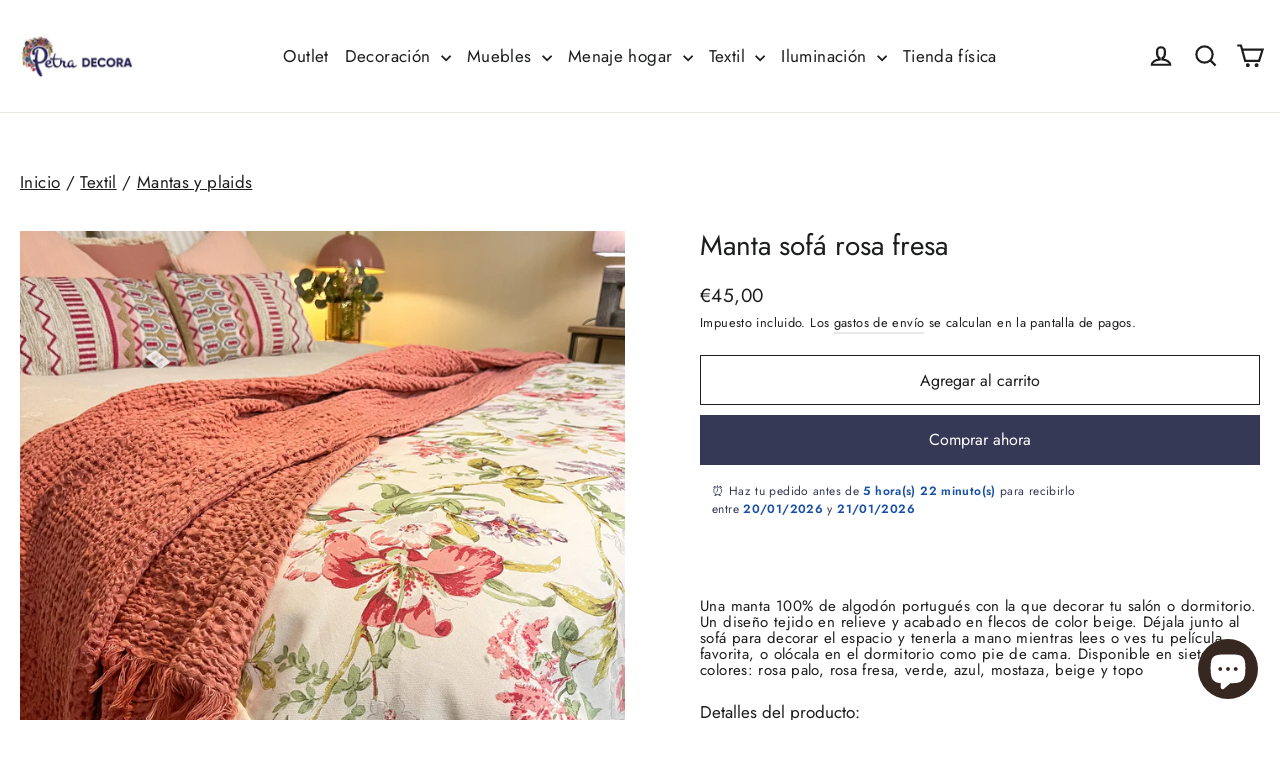

--- FILE ---
content_type: text/html; charset=utf-8
request_url: https://petradecora.com/products/manta-sofa-rosa-fresa
body_size: 39494
content:
<!doctype html>
<html class="no-js" lang="es" dir="ltr">
<head>
  <!-- Google Tag Manager -->
    <script>(function(w,d,s,l,i){w[l]=w[l]||[];w[l].push({'gtm.start':
    new Date().getTime(),event:'gtm.js'});var f=d.getElementsByTagName(s)[0],
    j=d.createElement(s),dl=l!='dataLayer'?'&l='+l:'';j.async=true;j.src=
    'https://www.googletagmanager.com/gtm.js?id='+i+dl;f.parentNode.insertBefore(j,f);
    })(window,document,'script','dataLayer','GTM-PF45D78');</script>
  <!-- End Google Tag Manager -->
  <script src="//petradecora.com/cdn/shop/files/pandectes-rules.js?v=6162707029534141123"></script>    
  <meta charset="utf-8">
  <meta http-equiv="X-UA-Compatible" content="IE=edge,chrome=1">
  <meta name="viewport" content="width=device-width,initial-scale=1">
  <meta name="theme-color" content="#353956">
  <link rel="canonical" href="https://petradecora.com/products/manta-sofa-rosa-fresa">
  <link rel="preconnect" href="https://cdn.shopify.com">
  <link rel="preconnect" href="https://fonts.shopifycdn.com">
  <link rel="dns-prefetch" href="https://productreviews.shopifycdn.com">
  <link rel="dns-prefetch" href="https://ajax.googleapis.com">
  <link rel="dns-prefetch" href="https://maps.googleapis.com">
  <link rel="dns-prefetch" href="https://maps.gstatic.com">
  
  
  
  
  
  
  
  
  
  
  
<link rel="shortcut icon" href="//petradecora.com/cdn/shop/files/petradecora_76e7b88a-bfaf-4044-a720-de3e883cfbe0_32x32.png?v=1694378371" type="image/png" /><title>Manta sofá rosa fresa
&ndash; Petra Decora
</title>
<meta name="description" content="Una manta 100% de algodón portugués con la que decorar tu salón o dormitorio. Un diseño tejido en relieve y acabado en flecos de color beige. Déjala junto al sofá para decorar el espacio y tenerla a mano mientras lees o ves tu película favorita, o olócala en el dormitorio como pie de cama. Disponible en siete colores: "><meta property="og:site_name" content="Petra Decora">
  <meta property="og:url" content="https://petradecora.com/products/manta-sofa-rosa-fresa">
  <meta property="og:title" content="Manta sofá rosa fresa">
  <meta property="og:type" content="product">
  <meta property="og:description" content="Una manta 100% de algodón portugués con la que decorar tu salón o dormitorio. Un diseño tejido en relieve y acabado en flecos de color beige. Déjala junto al sofá para decorar el espacio y tenerla a mano mientras lees o ves tu película favorita, o olócala en el dormitorio como pie de cama. Disponible en siete colores: "><meta property="og:image" content="http://petradecora.com/cdn/shop/products/IMG_2997.jpg?v=1676833347">
    <meta property="og:image:secure_url" content="https://petradecora.com/cdn/shop/products/IMG_2997.jpg?v=1676833347">
    <meta property="og:image:width" content="2048">
    <meta property="og:image:height" content="2048"><meta name="twitter:site" content="@">
  <meta name="twitter:card" content="summary_large_image">
  <meta name="twitter:title" content="Manta sofá rosa fresa">
  <meta name="twitter:description" content="Una manta 100% de algodón portugués con la que decorar tu salón o dormitorio. Un diseño tejido en relieve y acabado en flecos de color beige. Déjala junto al sofá para decorar el espacio y tenerla a mano mientras lees o ves tu película favorita, o olócala en el dormitorio como pie de cama. Disponible en siete colores: ">
<style data-shopify>@font-face {
  font-family: Jost;
  font-weight: 400;
  font-style: normal;
  font-display: swap;
  src: url("//petradecora.com/cdn/fonts/jost/jost_n4.d47a1b6347ce4a4c9f437608011273009d91f2b7.woff2") format("woff2"),
       url("//petradecora.com/cdn/fonts/jost/jost_n4.791c46290e672b3f85c3d1c651ef2efa3819eadd.woff") format("woff");
}

  @font-face {
  font-family: Jost;
  font-weight: 400;
  font-style: normal;
  font-display: swap;
  src: url("//petradecora.com/cdn/fonts/jost/jost_n4.d47a1b6347ce4a4c9f437608011273009d91f2b7.woff2") format("woff2"),
       url("//petradecora.com/cdn/fonts/jost/jost_n4.791c46290e672b3f85c3d1c651ef2efa3819eadd.woff") format("woff");
}


  @font-face {
  font-family: Jost;
  font-weight: 600;
  font-style: normal;
  font-display: swap;
  src: url("//petradecora.com/cdn/fonts/jost/jost_n6.ec1178db7a7515114a2d84e3dd680832b7af8b99.woff2") format("woff2"),
       url("//petradecora.com/cdn/fonts/jost/jost_n6.b1178bb6bdd3979fef38e103a3816f6980aeaff9.woff") format("woff");
}

  @font-face {
  font-family: Jost;
  font-weight: 400;
  font-style: italic;
  font-display: swap;
  src: url("//petradecora.com/cdn/fonts/jost/jost_i4.b690098389649750ada222b9763d55796c5283a5.woff2") format("woff2"),
       url("//petradecora.com/cdn/fonts/jost/jost_i4.fd766415a47e50b9e391ae7ec04e2ae25e7e28b0.woff") format("woff");
}

  @font-face {
  font-family: Jost;
  font-weight: 600;
  font-style: italic;
  font-display: swap;
  src: url("//petradecora.com/cdn/fonts/jost/jost_i6.9af7e5f39e3a108c08f24047a4276332d9d7b85e.woff2") format("woff2"),
       url("//petradecora.com/cdn/fonts/jost/jost_i6.2bf310262638f998ed206777ce0b9a3b98b6fe92.woff") format("woff");
}

</style><link href="//petradecora.com/cdn/shop/t/24/assets/theme.css?v=91136773524500557891747499298" rel="stylesheet" type="text/css" media="all" />
<style data-shopify>:root {
    --typeHeaderPrimary: Jost;
    --typeHeaderFallback: sans-serif;
    --typeHeaderSize: 28px;
    --typeHeaderWeight: 400;
    --typeHeaderLineHeight: 1.1;
    --typeHeaderSpacing: 0.0em;

    --typeBasePrimary:Jost;
    --typeBaseFallback:sans-serif;
    --typeBaseSize: 15px;
    --typeBaseWeight: 400;
    --typeBaseLineHeight: 1.1;
    --typeBaseSpacing: 0.025em;

    --iconWeight: 5px;
    --iconLinecaps: miter;
  }

  
.collection-hero__content:before,
  .hero__image-wrapper:before,
  .hero__media:before {
    background-image: linear-gradient(to bottom, rgba(23, 23, 44, 0.0) 0%, rgba(23, 23, 44, 0.0) 40%, rgba(23, 23, 44, 0.32) 100%);
  }

  .skrim__item-content .skrim__overlay:after {
    background-image: linear-gradient(to bottom, rgba(23, 23, 44, 0.0) 30%, rgba(23, 23, 44, 0.32) 100%);
  }

  .placeholder-content {
    background-image: linear-gradient(100deg, #f4f4f4 40%, #ececec 63%, #f4f4f4 79%);
  }</style><script>
    document.documentElement.className = document.documentElement.className.replace('no-js', 'js');

    window.theme = window.theme || {};
    theme.routes = {
      home: "/",
      cart: "/cart.js",
      cartPage: "/cart",
      cartAdd: "/cart/add.js",
      cartChange: "/cart/change.js",
      search: "/search"
    };
    theme.strings = {
      soldOut: "Agotado",
      unavailable: "No disponible",
      inStockLabel: "En stock",
      stockLabel: "Stock bajo",
      willNotShipUntil: "Será enviado después [date]",
      willBeInStockAfter: "Estará disponible después [date]",
      waitingForStock: "Inventario en el camino",
      cartSavings: "Está ahorrando [savings]",
      cartEmpty: "Su carrito actualmente está vacío.",
      cartTermsConfirmation: "Debe aceptar los términos y condiciones de venta para pagar",
      searchCollections: "Colecciones:",
      searchPages: "Páginas:",
      searchArticles: "Artículos:"
    };
    theme.settings = {
      dynamicVariantsEnable: true,
      cartType: "drawer",
      isCustomerTemplate: false,
      moneyFormat: "€{{amount_with_comma_separator}}",
      predictiveSearch: true,
      predictiveSearchType: "product,article,page,collection",
      quickView: false,
      themeName: 'Motion',
      themeVersion: "9.1.0"
    };
  </script>

  <script>window.performance && window.performance.mark && window.performance.mark('shopify.content_for_header.start');</script><meta name="facebook-domain-verification" content="yeqvf0akc92n1rb3n3rwojomz5sxow">
<meta name="google-site-verification" content="TwSzsqLOWQMOZZVbXj9_T-TVDeujl-oTaZDreh9ekG4">
<meta id="shopify-digital-wallet" name="shopify-digital-wallet" content="/59422769338/digital_wallets/dialog">
<meta name="shopify-checkout-api-token" content="c8fc13a7ce8c2fd6fa8d893b97695c2a">
<link rel="alternate" type="application/json+oembed" href="https://petradecora.com/products/manta-sofa-rosa-fresa.oembed">
<script async="async" src="/checkouts/internal/preloads.js?locale=es-ES"></script>
<script id="apple-pay-shop-capabilities" type="application/json">{"shopId":59422769338,"countryCode":"ES","currencyCode":"EUR","merchantCapabilities":["supports3DS"],"merchantId":"gid:\/\/shopify\/Shop\/59422769338","merchantName":"Petra Decora","requiredBillingContactFields":["postalAddress","email","phone"],"requiredShippingContactFields":["postalAddress","email","phone"],"shippingType":"shipping","supportedNetworks":["visa","maestro","masterCard"],"total":{"type":"pending","label":"Petra Decora","amount":"1.00"},"shopifyPaymentsEnabled":true,"supportsSubscriptions":true}</script>
<script id="shopify-features" type="application/json">{"accessToken":"c8fc13a7ce8c2fd6fa8d893b97695c2a","betas":["rich-media-storefront-analytics"],"domain":"petradecora.com","predictiveSearch":true,"shopId":59422769338,"locale":"es"}</script>
<script>var Shopify = Shopify || {};
Shopify.shop = "petra-decora.myshopify.com";
Shopify.locale = "es";
Shopify.currency = {"active":"EUR","rate":"1.0"};
Shopify.country = "ES";
Shopify.theme = {"name":"Motion","id":181789753689,"schema_name":"Motion","schema_version":"9.1.0","theme_store_id":847,"role":"main"};
Shopify.theme.handle = "null";
Shopify.theme.style = {"id":null,"handle":null};
Shopify.cdnHost = "petradecora.com/cdn";
Shopify.routes = Shopify.routes || {};
Shopify.routes.root = "/";</script>
<script type="module">!function(o){(o.Shopify=o.Shopify||{}).modules=!0}(window);</script>
<script>!function(o){function n(){var o=[];function n(){o.push(Array.prototype.slice.apply(arguments))}return n.q=o,n}var t=o.Shopify=o.Shopify||{};t.loadFeatures=n(),t.autoloadFeatures=n()}(window);</script>
<script id="shop-js-analytics" type="application/json">{"pageType":"product"}</script>
<script defer="defer" async type="module" src="//petradecora.com/cdn/shopifycloud/shop-js/modules/v2/client.init-shop-cart-sync_CvZOh8Af.es.esm.js"></script>
<script defer="defer" async type="module" src="//petradecora.com/cdn/shopifycloud/shop-js/modules/v2/chunk.common_3Rxs6Qxh.esm.js"></script>
<script type="module">
  await import("//petradecora.com/cdn/shopifycloud/shop-js/modules/v2/client.init-shop-cart-sync_CvZOh8Af.es.esm.js");
await import("//petradecora.com/cdn/shopifycloud/shop-js/modules/v2/chunk.common_3Rxs6Qxh.esm.js");

  window.Shopify.SignInWithShop?.initShopCartSync?.({"fedCMEnabled":true,"windoidEnabled":true});

</script>
<script>(function() {
  var isLoaded = false;
  function asyncLoad() {
    if (isLoaded) return;
    isLoaded = true;
    var urls = ["https:\/\/cdn.nfcube.com\/instafeed-3d50d076b750ecfebedbd5c1ed637624.js?shop=petra-decora.myshopify.com","https:\/\/widget.trustpilot.com\/bootstrap\/v5\/tp.widget.sync.bootstrap.min.js?shop=petra-decora.myshopify.com","https:\/\/ecommplugins-scripts.trustpilot.com\/v2.1\/js\/header.min.js?settings=eyJrZXkiOiJOcGJoSVdoc1ZLaGFjSDQyIiwicyI6InNrdSJ9\u0026shop=petra-decora.myshopify.com","https:\/\/ecommplugins-trustboxsettings.trustpilot.com\/petra-decora.myshopify.com.js?settings=1747908889725\u0026shop=petra-decora.myshopify.com","https:\/\/ecommplugins-scripts.trustpilot.com\/v2.1\/js\/success.min.js?settings=eyJrZXkiOiJOcGJoSVdoc1ZLaGFjSDQyIiwicyI6InNrdSIsInQiOlsib3JkZXJzL2Z1bGZpbGxlZCJdLCJ2IjoiIiwiYSI6IiJ9\u0026shop=petra-decora.myshopify.com"];
    for (var i = 0; i < urls.length; i++) {
      var s = document.createElement('script');
      s.type = 'text/javascript';
      s.async = true;
      s.src = urls[i];
      var x = document.getElementsByTagName('script')[0];
      x.parentNode.insertBefore(s, x);
    }
  };
  if(window.attachEvent) {
    window.attachEvent('onload', asyncLoad);
  } else {
    window.addEventListener('load', asyncLoad, false);
  }
})();</script>
<script id="__st">var __st={"a":59422769338,"offset":3600,"reqid":"20dbd9d0-c3ef-41b2-8146-cc668b2495c9-1768804662","pageurl":"petradecora.com\/products\/manta-sofa-rosa-fresa","u":"e6dec0350ba0","p":"product","rtyp":"product","rid":7220712964282};</script>
<script>window.ShopifyPaypalV4VisibilityTracking = true;</script>
<script id="captcha-bootstrap">!function(){'use strict';const t='contact',e='account',n='new_comment',o=[[t,t],['blogs',n],['comments',n],[t,'customer']],c=[[e,'customer_login'],[e,'guest_login'],[e,'recover_customer_password'],[e,'create_customer']],r=t=>t.map((([t,e])=>`form[action*='/${t}']:not([data-nocaptcha='true']) input[name='form_type'][value='${e}']`)).join(','),a=t=>()=>t?[...document.querySelectorAll(t)].map((t=>t.form)):[];function s(){const t=[...o],e=r(t);return a(e)}const i='password',u='form_key',d=['recaptcha-v3-token','g-recaptcha-response','h-captcha-response',i],f=()=>{try{return window.sessionStorage}catch{return}},m='__shopify_v',_=t=>t.elements[u];function p(t,e,n=!1){try{const o=window.sessionStorage,c=JSON.parse(o.getItem(e)),{data:r}=function(t){const{data:e,action:n}=t;return t[m]||n?{data:e,action:n}:{data:t,action:n}}(c);for(const[e,n]of Object.entries(r))t.elements[e]&&(t.elements[e].value=n);n&&o.removeItem(e)}catch(o){console.error('form repopulation failed',{error:o})}}const l='form_type',E='cptcha';function T(t){t.dataset[E]=!0}const w=window,h=w.document,L='Shopify',v='ce_forms',y='captcha';let A=!1;((t,e)=>{const n=(g='f06e6c50-85a8-45c8-87d0-21a2b65856fe',I='https://cdn.shopify.com/shopifycloud/storefront-forms-hcaptcha/ce_storefront_forms_captcha_hcaptcha.v1.5.2.iife.js',D={infoText:'Protegido por hCaptcha',privacyText:'Privacidad',termsText:'Términos'},(t,e,n)=>{const o=w[L][v],c=o.bindForm;if(c)return c(t,g,e,D).then(n);var r;o.q.push([[t,g,e,D],n]),r=I,A||(h.body.append(Object.assign(h.createElement('script'),{id:'captcha-provider',async:!0,src:r})),A=!0)});var g,I,D;w[L]=w[L]||{},w[L][v]=w[L][v]||{},w[L][v].q=[],w[L][y]=w[L][y]||{},w[L][y].protect=function(t,e){n(t,void 0,e),T(t)},Object.freeze(w[L][y]),function(t,e,n,w,h,L){const[v,y,A,g]=function(t,e,n){const i=e?o:[],u=t?c:[],d=[...i,...u],f=r(d),m=r(i),_=r(d.filter((([t,e])=>n.includes(e))));return[a(f),a(m),a(_),s()]}(w,h,L),I=t=>{const e=t.target;return e instanceof HTMLFormElement?e:e&&e.form},D=t=>v().includes(t);t.addEventListener('submit',(t=>{const e=I(t);if(!e)return;const n=D(e)&&!e.dataset.hcaptchaBound&&!e.dataset.recaptchaBound,o=_(e),c=g().includes(e)&&(!o||!o.value);(n||c)&&t.preventDefault(),c&&!n&&(function(t){try{if(!f())return;!function(t){const e=f();if(!e)return;const n=_(t);if(!n)return;const o=n.value;o&&e.removeItem(o)}(t);const e=Array.from(Array(32),(()=>Math.random().toString(36)[2])).join('');!function(t,e){_(t)||t.append(Object.assign(document.createElement('input'),{type:'hidden',name:u})),t.elements[u].value=e}(t,e),function(t,e){const n=f();if(!n)return;const o=[...t.querySelectorAll(`input[type='${i}']`)].map((({name:t})=>t)),c=[...d,...o],r={};for(const[a,s]of new FormData(t).entries())c.includes(a)||(r[a]=s);n.setItem(e,JSON.stringify({[m]:1,action:t.action,data:r}))}(t,e)}catch(e){console.error('failed to persist form',e)}}(e),e.submit())}));const S=(t,e)=>{t&&!t.dataset[E]&&(n(t,e.some((e=>e===t))),T(t))};for(const o of['focusin','change'])t.addEventListener(o,(t=>{const e=I(t);D(e)&&S(e,y())}));const B=e.get('form_key'),M=e.get(l),P=B&&M;t.addEventListener('DOMContentLoaded',(()=>{const t=y();if(P)for(const e of t)e.elements[l].value===M&&p(e,B);[...new Set([...A(),...v().filter((t=>'true'===t.dataset.shopifyCaptcha))])].forEach((e=>S(e,t)))}))}(h,new URLSearchParams(w.location.search),n,t,e,['guest_login'])})(!0,!0)}();</script>
<script integrity="sha256-4kQ18oKyAcykRKYeNunJcIwy7WH5gtpwJnB7kiuLZ1E=" data-source-attribution="shopify.loadfeatures" defer="defer" src="//petradecora.com/cdn/shopifycloud/storefront/assets/storefront/load_feature-a0a9edcb.js" crossorigin="anonymous"></script>
<script data-source-attribution="shopify.dynamic_checkout.dynamic.init">var Shopify=Shopify||{};Shopify.PaymentButton=Shopify.PaymentButton||{isStorefrontPortableWallets:!0,init:function(){window.Shopify.PaymentButton.init=function(){};var t=document.createElement("script");t.src="https://petradecora.com/cdn/shopifycloud/portable-wallets/latest/portable-wallets.es.js",t.type="module",document.head.appendChild(t)}};
</script>
<script data-source-attribution="shopify.dynamic_checkout.buyer_consent">
  function portableWalletsHideBuyerConsent(e){var t=document.getElementById("shopify-buyer-consent"),n=document.getElementById("shopify-subscription-policy-button");t&&n&&(t.classList.add("hidden"),t.setAttribute("aria-hidden","true"),n.removeEventListener("click",e))}function portableWalletsShowBuyerConsent(e){var t=document.getElementById("shopify-buyer-consent"),n=document.getElementById("shopify-subscription-policy-button");t&&n&&(t.classList.remove("hidden"),t.removeAttribute("aria-hidden"),n.addEventListener("click",e))}window.Shopify?.PaymentButton&&(window.Shopify.PaymentButton.hideBuyerConsent=portableWalletsHideBuyerConsent,window.Shopify.PaymentButton.showBuyerConsent=portableWalletsShowBuyerConsent);
</script>
<script>
  function portableWalletsCleanup(e){e&&e.src&&console.error("Failed to load portable wallets script "+e.src);var t=document.querySelectorAll("shopify-accelerated-checkout .shopify-payment-button__skeleton, shopify-accelerated-checkout-cart .wallet-cart-button__skeleton"),e=document.getElementById("shopify-buyer-consent");for(let e=0;e<t.length;e++)t[e].remove();e&&e.remove()}function portableWalletsNotLoadedAsModule(e){e instanceof ErrorEvent&&"string"==typeof e.message&&e.message.includes("import.meta")&&"string"==typeof e.filename&&e.filename.includes("portable-wallets")&&(window.removeEventListener("error",portableWalletsNotLoadedAsModule),window.Shopify.PaymentButton.failedToLoad=e,"loading"===document.readyState?document.addEventListener("DOMContentLoaded",window.Shopify.PaymentButton.init):window.Shopify.PaymentButton.init())}window.addEventListener("error",portableWalletsNotLoadedAsModule);
</script>

<script type="module" src="https://petradecora.com/cdn/shopifycloud/portable-wallets/latest/portable-wallets.es.js" onError="portableWalletsCleanup(this)" crossorigin="anonymous"></script>
<script nomodule>
  document.addEventListener("DOMContentLoaded", portableWalletsCleanup);
</script>

<link id="shopify-accelerated-checkout-styles" rel="stylesheet" media="screen" href="https://petradecora.com/cdn/shopifycloud/portable-wallets/latest/accelerated-checkout-backwards-compat.css" crossorigin="anonymous">
<style id="shopify-accelerated-checkout-cart">
        #shopify-buyer-consent {
  margin-top: 1em;
  display: inline-block;
  width: 100%;
}

#shopify-buyer-consent.hidden {
  display: none;
}

#shopify-subscription-policy-button {
  background: none;
  border: none;
  padding: 0;
  text-decoration: underline;
  font-size: inherit;
  cursor: pointer;
}

#shopify-subscription-policy-button::before {
  box-shadow: none;
}

      </style>

<script>window.performance && window.performance.mark && window.performance.mark('shopify.content_for_header.end');</script>

  <script src="//petradecora.com/cdn/shop/t/24/assets/vendor-scripts-v14.js" defer="defer"></script><script src="//petradecora.com/cdn/shop/t/24/assets/theme.js?v=170366699197714647901747495935" defer="defer"></script>

<!-- BEGIN app block: shopify://apps/pandectes-gdpr/blocks/banner/58c0baa2-6cc1-480c-9ea6-38d6d559556a -->
  
    
      <!-- TCF is active, scripts are loaded above -->
      
        <script>
          if (!window.PandectesRulesSettings) {
            window.PandectesRulesSettings = {"store":{"id":59422769338,"adminMode":false,"headless":false,"storefrontRootDomain":"","checkoutRootDomain":"","storefrontAccessToken":""},"banner":{"cookiesBlockedByDefault":"7","hybridStrict":false,"isActive":true},"geolocation":{"brOnly":false,"caOnly":false,"euOnly":false,"jpOnly":false,"thOnly":false,"canadaOnly":false,"globalVisibility":true},"blocker":{"isActive":false,"googleConsentMode":{"isActive":true,"id":"","analyticsId":"","adwordsId":"","adStorageCategory":4,"analyticsStorageCategory":2,"functionalityStorageCategory":1,"personalizationStorageCategory":1,"securityStorageCategory":0,"customEvent":true,"redactData":true,"urlPassthrough":false,"dataLayerProperty":"dataLayer","waitForUpdate":0,"useNativeChannel":true,"debugMode":false},"facebookPixel":{"isActive":false,"id":"","ldu":false},"microsoft":{"isActive":false,"uetTags":""},"rakuten":{"isActive":false,"cmp":false,"ccpa":false},"gpcIsActive":true,"klaviyoIsActive":false,"defaultBlocked":7,"patterns":{"whiteList":[],"blackList":{"1":[],"2":[],"4":[],"8":[]},"iframesWhiteList":[],"iframesBlackList":{"1":[],"2":[],"4":[],"8":[]},"beaconsWhiteList":[],"beaconsBlackList":{"1":[],"2":[],"4":[],"8":[]}}}};
            const rulesScript = document.createElement('script');
            window.PandectesRulesSettings.auto = true;
            rulesScript.src = "https://cdn.shopify.com/extensions/019bd005-1071-7566-a990-dd9df4dd4365/gdpr-228/assets/pandectes-rules.js";
            const firstChild = document.head.firstChild;
            document.head.insertBefore(rulesScript, firstChild);
          }
        </script>
      
      <script>
        
          window.PandectesSettings = {"store":{"id":59422769338,"plan":"plus","theme":"Motion - Carrusel Subcolecciones","primaryLocale":"es","adminMode":false,"headless":false,"storefrontRootDomain":"","checkoutRootDomain":"","storefrontAccessToken":""},"tsPublished":1747158402,"declaration":{"showPurpose":false,"showProvider":false,"showDateGenerated":true},"language":{"unpublished":[],"languageMode":"Single","fallbackLanguage":"es","languageDetection":"browser","languagesSupported":[]},"texts":{"managed":{"headerText":{"es":"Respetamos tu privacidad"},"consentText":{"es":"Utilizamos cookies propias y de terceros para ofrecerte una mejor experiencia de compra. Para cambiar tus preferencias haz click en el enlace"},"linkText":{"es":"Política de Cookies"},"imprintText":{"es":"Imprimir"},"googleLinkText":{"es":"Términos de privacidad de Google"},"allowButtonText":{"es":"Aceptar"},"denyButtonText":{"es":"Rechazar"},"dismissButtonText":{"es":"OK"},"leaveSiteButtonText":{"es":"Salir de este sitio"},"preferencesButtonText":{"es":"Preferencias"},"cookiePolicyText":{"es":"Política de cookies"},"preferencesPopupTitleText":{"es":"Gestionar las preferencias de consentimiento"},"preferencesPopupIntroText":{"es":"Usamos cookies para optimizar la funcionalidad del sitio web, analizar el rendimiento y brindarle una experiencia personalizada. Algunas cookies son esenciales para que el sitio web funcione y funcione correctamente. Esas cookies no se pueden desactivar. En esta ventana puede administrar su preferencia de cookies."},"preferencesPopupSaveButtonText":{"es":"Guardar preferencias"},"preferencesPopupCloseButtonText":{"es":"Cerrar"},"preferencesPopupAcceptAllButtonText":{"es":"Aceptar todo"},"preferencesPopupRejectAllButtonText":{"es":"Rechazar todo"},"cookiesDetailsText":{"es":"Detalles de las cookies"},"preferencesPopupAlwaysAllowedText":{"es":"Siempre permitido"},"accessSectionParagraphText":{"es":"Tiene derecho a poder acceder a sus datos en cualquier momento."},"accessSectionTitleText":{"es":"Portabilidad de datos"},"accessSectionAccountInfoActionText":{"es":"Información personal"},"accessSectionDownloadReportActionText":{"es":"Descargar todo"},"accessSectionGDPRRequestsActionText":{"es":"Solicitudes de sujetos de datos"},"accessSectionOrdersRecordsActionText":{"es":"Pedidos"},"rectificationSectionParagraphText":{"es":"Tienes derecho a solicitar la actualización de tus datos siempre que lo creas oportuno."},"rectificationSectionTitleText":{"es":"Rectificación de datos"},"rectificationCommentPlaceholder":{"es":"Describe lo que quieres que se actualice"},"rectificationCommentValidationError":{"es":"Se requiere comentario"},"rectificationSectionEditAccountActionText":{"es":"Solicita una actualización"},"erasureSectionTitleText":{"es":"Derecho al olvido"},"erasureSectionParagraphText":{"es":"Tiene derecho a solicitar la eliminación de todos sus datos. Después de eso, ya no podrá acceder a su cuenta."},"erasureSectionRequestDeletionActionText":{"es":"Solicitar la eliminación de datos personales"},"consentDate":{"es":"fecha de consentimiento"},"consentId":{"es":"ID de consentimiento"},"consentSectionChangeConsentActionText":{"es":"Cambiar la preferencia de consentimiento"},"consentSectionConsentedText":{"es":"Usted dio su consentimiento a la política de cookies de este sitio web en"},"consentSectionNoConsentText":{"es":"No ha dado su consentimiento a la política de cookies de este sitio web."},"consentSectionTitleText":{"es":"Su consentimiento de cookies"},"consentStatus":{"es":"Preferencia de consentimiento"},"confirmationFailureMessage":{"es":"Su solicitud no fue verificada. Vuelva a intentarlo y, si el problema persiste, comuníquese con el propietario de la tienda para obtener ayuda."},"confirmationFailureTitle":{"es":"Ocurrió un problema"},"confirmationSuccessMessage":{"es":"Pronto nos comunicaremos con usted en cuanto a su solicitud."},"confirmationSuccessTitle":{"es":"Tu solicitud está verificada"},"guestsSupportEmailFailureMessage":{"es":"Su solicitud no fue enviada. Vuelva a intentarlo y, si el problema persiste, comuníquese con el propietario de la tienda para obtener ayuda."},"guestsSupportEmailFailureTitle":{"es":"Ocurrió un problema"},"guestsSupportEmailPlaceholder":{"es":"Dirección de correo electrónico"},"guestsSupportEmailSuccessMessage":{"es":"Si está registrado como cliente de esta tienda, pronto recibirá un correo electrónico con instrucciones sobre cómo proceder."},"guestsSupportEmailSuccessTitle":{"es":"gracias por tu solicitud"},"guestsSupportEmailValidationError":{"es":"El correo no es válido"},"guestsSupportInfoText":{"es":"Inicie sesión con su cuenta de cliente para continuar."},"submitButton":{"es":"Enviar"},"submittingButton":{"es":"Sumisión..."},"cancelButton":{"es":"Cancelar"},"declIntroText":{"es":"Usamos cookies para optimizar la funcionalidad del sitio web, analizar el rendimiento y brindarle una experiencia personalizada. Algunas cookies son esenciales para que el sitio web funcione y funcione correctamente. Esas cookies no se pueden deshabilitar. En esta ventana puede gestionar su preferencia de cookies."},"declName":{"es":"Nombre"},"declPurpose":{"es":"Objetivo"},"declType":{"es":"Escribe"},"declRetention":{"es":"Retencion"},"declProvider":{"es":"Proveedor"},"declFirstParty":{"es":"Origen"},"declThirdParty":{"es":"Tercero"},"declSeconds":{"es":"segundos"},"declMinutes":{"es":"minutos"},"declHours":{"es":"horas"},"declDays":{"es":"días"},"declMonths":{"es":"meses"},"declYears":{"es":"años"},"declSession":{"es":"Sesión"},"declDomain":{"es":"Dominio"},"declPath":{"es":"Sendero"}},"categories":{"strictlyNecessaryCookiesTitleText":{"es":"Cookies estrictamente necesarias"},"strictlyNecessaryCookiesDescriptionText":{"es":"Estas cookies son esenciales para permitirle moverse por el sitio web y utilizar sus funciones, como acceder a áreas seguras del sitio web. El sitio web no puede funcionar correctamente sin estas cookies."},"functionalityCookiesTitleText":{"es":"Cookies funcionales"},"functionalityCookiesDescriptionText":{"es":"Estas cookies permiten que el sitio proporcione una funcionalidad y personalización mejoradas. Pueden ser establecidos por nosotros o por proveedores externos cuyos servicios hemos agregado a nuestras páginas. Si no permite estas cookies, es posible que algunos o todos estos servicios no funcionen correctamente."},"performanceCookiesTitleText":{"es":"Cookies de rendimiento"},"performanceCookiesDescriptionText":{"es":"Estas cookies nos permiten monitorear y mejorar el rendimiento de nuestro sitio web. Por ejemplo, nos permiten contar las visitas, identificar las fuentes de tráfico y ver qué partes del sitio son más populares."},"targetingCookiesTitleText":{"es":"Orientación de cookies"},"targetingCookiesDescriptionText":{"es":"Nuestros socios publicitarios pueden establecer estas cookies a través de nuestro sitio. Estas empresas pueden utilizarlos para crear un perfil de sus intereses y mostrarle anuncios relevantes en otros sitios. No almacenan directamente información personal, sino que se basan en la identificación única de su navegador y dispositivo de Internet. Si no permite estas cookies, experimentará publicidad menos dirigida."},"unclassifiedCookiesTitleText":{"es":"Cookies sin clasificar"},"unclassifiedCookiesDescriptionText":{"es":"Las cookies no clasificadas son cookies que estamos en proceso de clasificar, junto con los proveedores de cookies individuales."}},"auto":{}},"library":{"previewMode":false,"fadeInTimeout":0,"defaultBlocked":7,"showLink":true,"showImprintLink":false,"showGoogleLink":false,"enabled":true,"cookie":{"expiryDays":365,"secure":true,"domain":""},"dismissOnScroll":false,"dismissOnWindowClick":false,"dismissOnTimeout":false,"palette":{"popup":{"background":"#FAECEC","backgroundForCalculations":{"a":1,"b":236,"g":236,"r":250},"text":"#444444"},"button":{"background":"#6D888A","backgroundForCalculations":{"a":1,"b":138,"g":136,"r":109},"text":"#FAECEC","textForCalculation":{"a":1,"b":236,"g":236,"r":250},"border":"transparent"}},"content":{"href":"https://petra-decora.myshopify.com/policies/privacy-policy","imprintHref":"/","close":"&#10005;","target":"_blank","logo":"<img class=\"cc-banner-logo\" style=\"max-height: 40px;\" src=\"https://petra-decora.myshopify.com/cdn/shop/files/pandectes-banner-logo.png\" alt=\"logo\" />"},"window":"<div role=\"dialog\" aria-live=\"polite\" aria-label=\"cookieconsent\" aria-describedby=\"cookieconsent:desc\" id=\"pandectes-banner\" class=\"cc-window-wrapper cc-bottom-wrapper\"><div class=\"pd-cookie-banner-window cc-window {{classes}}\"><!--googleoff: all-->{{children}}<!--googleon: all--></div></div>","compliance":{"custom":"<div class=\"cc-compliance cc-highlight\">{{preferences}}{{allow}}</div>"},"type":"custom","layouts":{"basic":"{{logo}}{{messagelink}}{{compliance}}"},"position":"bottom","theme":"block","revokable":true,"animateRevokable":false,"revokableReset":false,"revokableLogoUrl":"https://petra-decora.myshopify.com/cdn/shop/files/pandectes-reopen-logo.png","revokablePlacement":"bottom-left","revokableMarginHorizontal":15,"revokableMarginVertical":15,"static":false,"autoAttach":true,"hasTransition":true,"blacklistPage":[""],"elements":{"close":"<button aria-label=\"dismiss cookie message\" type=\"button\" tabindex=\"0\" class=\"cc-close\">{{close}}</button>","dismiss":"<button aria-label=\"dismiss cookie message\" type=\"button\" tabindex=\"0\" class=\"cc-btn cc-btn-decision cc-dismiss\">{{dismiss}}</button>","allow":"<button aria-label=\"allow cookies\" type=\"button\" tabindex=\"0\" class=\"cc-btn cc-btn-decision cc-allow\">{{allow}}</button>","deny":"<button aria-label=\"deny cookies\" type=\"button\" tabindex=\"0\" class=\"cc-btn cc-btn-decision cc-deny\">{{deny}}</button>","preferences":"<button aria-label=\"settings cookies\" tabindex=\"0\" type=\"button\" class=\"cc-btn cc-settings\" onclick=\"Pandectes.fn.openPreferences()\">{{preferences}}</button>"}},"geolocation":{"brOnly":false,"caOnly":false,"euOnly":false,"jpOnly":false,"thOnly":false,"canadaOnly":false,"globalVisibility":true},"dsr":{"guestsSupport":false,"accessSectionDownloadReportAuto":false},"banner":{"resetTs":1674326193,"extraCss":"        .cc-banner-logo {max-width: 24em!important;}    @media(min-width: 768px) {.cc-window.cc-floating{max-width: 24em!important;width: 24em!important;}}    .cc-message, .pd-cookie-banner-window .cc-header, .cc-logo {text-align: left}    .cc-window-wrapper{z-index: 2147483647;}    .cc-window{z-index: 2147483647;font-family: inherit;}    .pd-cookie-banner-window .cc-header{font-family: inherit;}    .pd-cp-ui{font-family: inherit; background-color: #FAECEC;color:#444444;}    button.pd-cp-btn, a.pd-cp-btn{background-color:#6D888A;color:#FAECEC!important;}    input + .pd-cp-preferences-slider{background-color: rgba(68, 68, 68, 0.3)}    .pd-cp-scrolling-section::-webkit-scrollbar{background-color: rgba(68, 68, 68, 0.3)}    input:checked + .pd-cp-preferences-slider{background-color: rgba(68, 68, 68, 1)}    .pd-cp-scrolling-section::-webkit-scrollbar-thumb {background-color: rgba(68, 68, 68, 1)}    .pd-cp-ui-close{color:#444444;}    .pd-cp-preferences-slider:before{background-color: #FAECEC}    .pd-cp-title:before {border-color: #444444!important}    .pd-cp-preferences-slider{background-color:#444444}    .pd-cp-toggle{color:#444444!important}    @media(max-width:699px) {.pd-cp-ui-close-top svg {fill: #444444}}    .pd-cp-toggle:hover,.pd-cp-toggle:visited,.pd-cp-toggle:active{color:#444444!important}    .pd-cookie-banner-window {box-shadow: 0 0 18px rgb(0 0 0 / 20%);}  #ShopifyChat {z-index: 2147483646 !important;}","customJavascript":{},"showPoweredBy":false,"logoHeight":40,"hybridStrict":false,"cookiesBlockedByDefault":"7","isActive":true,"implicitSavePreferences":true,"cookieIcon":true,"blockBots":false,"showCookiesDetails":true,"hasTransition":true,"blockingPage":false,"showOnlyLandingPage":false,"leaveSiteUrl":"https://www.google.com","linkRespectStoreLang":false},"cookies":{"0":[{"name":"secure_customer_sig","type":"http","domain":"petradecora.com","path":"/","provider":"Shopify","firstParty":true,"retention":"1 year(s)","expires":1,"unit":"declYears","purpose":{"es":"Used in connection with customer login."}},{"name":"cart_currency","type":"http","domain":"petradecora.com","path":"/","provider":"Shopify","firstParty":true,"retention":"14 day(s)","expires":14,"unit":"declDays","purpose":{"es":"Used in connection with shopping cart."}},{"name":"localization","type":"http","domain":"petradecora.com","path":"/","provider":"Shopify","firstParty":true,"retention":"1 year(s)","expires":1,"unit":"declYears","purpose":{"es":"Shopify store localization"}},{"name":"keep_alive","type":"http","domain":"petradecora.com","path":"/","provider":"Shopify","firstParty":true,"retention":"30 minute(s)","expires":30,"unit":"declMinutes","purpose":{"es":"Used in connection with buyer localization."}},{"name":"shopify_pay_redirect","type":"http","domain":"petradecora.com","path":"/","provider":"Shopify","firstParty":true,"retention":"60 minute(s)","expires":60,"unit":"declMinutes","purpose":{"es":"Used in connection with checkout."}},{"name":"_secure_session_id","type":"http","domain":"petradecora.com","path":"/","provider":"Shopify","firstParty":true,"retention":"24 hour(s)","expires":24,"unit":"declHours","purpose":{"es":"Used in connection with navigation through a storefront."}}],"1":[{"name":"_landing_page","type":"http","domain":".petradecora.com","path":"/","provider":"Shopify","firstParty":true,"retention":"14 day(s)","expires":14,"unit":"declDays","purpose":{"es":"Tracks landing pages."}},{"name":"_orig_referrer","type":"http","domain":".petradecora.com","path":"/","provider":"Shopify","firstParty":true,"retention":"14 day(s)","expires":14,"unit":"declDays","purpose":{"es":"Tracks landing pages."}},{"name":"_shopify_s","type":"http","domain":".petradecora.com","path":"/","provider":"Shopify","firstParty":true,"retention":"31 minute(s)","expires":31,"unit":"declMinutes","purpose":{"es":"Shopify analytics."}},{"name":"_y","type":"http","domain":".petradecora.com","path":"/","provider":"Shopify","firstParty":true,"retention":"1 year(s)","expires":1,"unit":"declYears","purpose":{"es":"Shopify analytics."}},{"name":"_shopify_sa_t","type":"http","domain":".petradecora.com","path":"/","provider":"Shopify","firstParty":true,"retention":"30 minute(s)","expires":30,"unit":"declMinutes","purpose":{"es":"Shopify analytics relating to marketing & referrals."}},{"name":"_s","type":"http","domain":".petradecora.com","path":"/","provider":"Shopify","firstParty":true,"retention":"31 minute(s)","expires":31,"unit":"declMinutes","purpose":{"es":"Shopify analytics."}},{"name":"_shopify_y","type":"http","domain":".petradecora.com","path":"/","provider":"Shopify","firstParty":true,"retention":"1 year(s)","expires":1,"unit":"declYears","purpose":{"es":"Shopify analytics."}},{"name":"_shopify_sa_p","type":"http","domain":".petradecora.com","path":"/","provider":"Shopify","firstParty":true,"retention":"30 minute(s)","expires":30,"unit":"declMinutes","purpose":{"es":"Shopify analytics relating to marketing & referrals."}}],"2":[{"name":"_ga","type":"http","domain":".petradecora.com","path":"/","provider":"Google","firstParty":true,"retention":"1 year(s)","expires":1,"unit":"declYears","purpose":{"es":"Cookie is set by Google Analytics with unknown functionality"}},{"name":"_gat","type":"http","domain":".petradecora.com","path":"/","provider":"Google","firstParty":true,"retention":"45 second(s)","expires":45,"unit":"declSeconds","purpose":{"es":"Cookie is placed by Google Analytics to filter requests from bots."}},{"name":"_gid","type":"http","domain":".petradecora.com","path":"/","provider":"Google","firstParty":true,"retention":"24 hour(s)","expires":24,"unit":"declHours","purpose":{"es":"Cookie is placed by Google Analytics to count and track pageviews."}}],"4":[{"name":"_fbp","type":"http","domain":".petradecora.com","path":"/","provider":"Facebook","firstParty":true,"retention":"90 day(s)","expires":90,"unit":"declDays","purpose":{"es":"Cookie is placed by Facebook to track visits across websites."}}],"8":[{"name":"_cmp_a","type":"http","domain":".petradecora.com","path":"/","provider":"Unknown","firstParty":true,"retention":"24 hour(s)","expires":24,"unit":"declHours","purpose":{"es":""}}]},"blocker":{"isActive":false,"googleConsentMode":{"id":"","analyticsId":"","adwordsId":"","isActive":true,"adStorageCategory":4,"analyticsStorageCategory":2,"personalizationStorageCategory":1,"functionalityStorageCategory":1,"customEvent":true,"securityStorageCategory":0,"redactData":true,"urlPassthrough":false,"dataLayerProperty":"dataLayer","waitForUpdate":0,"useNativeChannel":true,"debugMode":false},"facebookPixel":{"id":"","isActive":false,"ldu":false},"microsoft":{"isActive":false,"uetTags":""},"rakuten":{"isActive":false,"cmp":false,"ccpa":false},"klaviyoIsActive":false,"gpcIsActive":true,"defaultBlocked":7,"patterns":{"whiteList":[],"blackList":{"1":[],"2":[],"4":[],"8":[]},"iframesWhiteList":[],"iframesBlackList":{"1":[],"2":[],"4":[],"8":[]},"beaconsWhiteList":[],"beaconsBlackList":{"1":[],"2":[],"4":[],"8":[]}}}};
        
        window.addEventListener('DOMContentLoaded', function(){
          const script = document.createElement('script');
          
            script.src = "https://cdn.shopify.com/extensions/019bd005-1071-7566-a990-dd9df4dd4365/gdpr-228/assets/pandectes-core.js";
          
          script.defer = true;
          document.body.appendChild(script);
        })
      </script>
    
  


<!-- END app block --><!-- BEGIN app block: shopify://apps/oxi-social-login/blocks/social-login-embed/24ad60bc-8f09-42fa-807e-e5eda0fdae17 -->


<script>
    
        var vt = 763256;
    
        var oxi_data_scheme = 'light';
        if (document.querySelector('html').hasAttribute('data-scheme')) {
            oxi_data_scheme = document.querySelector('html').getAttribute('data-scheme');
        }
    function wfete(selector) {
    return new Promise(resolve => {
    if (document.querySelector(selector)) {
      return resolve(document.querySelector(selector));
    }

    const observer = new MutationObserver(() => {
      if (document.querySelector(selector)) {
        resolve(document.querySelector(selector));
        observer.disconnect();
      }
    });

    observer.observe(document.body, {
      subtree: true,
      childList: true,
    });
    });
  }
  async function oxi_init() {
    const data = await getOConfig();
  }
  function getOConfig() {
    var script = document.createElement('script');
    script.src = '//social-login.oxiapps.com/init.json?shop=petra-decora.myshopify.com&vt='+vt+'&callback=jQuery111004090950169811405_1543664809199';
    script.setAttribute('rel','nofollow');
    document.head.appendChild(script);
  }
  function jQuery111004090950169811405_1543664809199(p) {
        var shop_locale = "";
        if (typeof Shopify !== 'undefined' && typeof Shopify.locale !== 'undefined') {
            shop_locale = "&locale="+Shopify.locale;
    }
    if (p.m == "1") {
      if (typeof oxi_initialized === 'undefined') {
        var oxi_initialized = true;
        //vt = parseInt(p.v);
        vt = parseInt(vt);

                var elem = document.createElement("link");
                elem.setAttribute("type", "text/css");
                elem.setAttribute("rel", "stylesheet");
                elem.setAttribute("href", "https://cdn.shopify.com/extensions/019a9bbf-e6d9-7768-bf83-c108720b519c/embedded-social-login-54/assets/remodal.css");
                document.getElementsByTagName("head")[0].appendChild(elem);


        var newScript = document.createElement('script');
        newScript.type = 'text/javascript';
        newScript.src = 'https://cdn.shopify.com/extensions/019a9bbf-e6d9-7768-bf83-c108720b519c/embedded-social-login-54/assets/osl.min.js';
        document.getElementsByTagName('head')[0].appendChild(newScript);
      }
    } else {
      const intervalID = setInterval(() => {
        if (document.querySelector('body')) {
            clearInterval(intervalID);

            opa = ['form[action*="account/login"]', 'form[action$="account"]'];
            opa.forEach(e => {
                wfete(e).then(element => {
                    if (typeof oxi_initialized === 'undefined') {
                        var oxi_initialized = true;
                        console.log("Oxi Social Login Initialized");
                        if (p.i == 'y') {
                            var list = document.querySelectorAll(e);
                            var oxi_list_length = 0;
                            if (list.length > 0) {
                                //oxi_list_length = 3;
                                oxi_list_length = list.length;
                            }
                            for(var osli1 = 0; osli1 < oxi_list_length; osli1++) {
                                if (list[osli1].querySelector('[value="guest_login"]')) {
                                } else {
                                if ( list[osli1].querySelectorAll('.oxi-social-login').length <= 0 && list[osli1].querySelectorAll('.oxi_social_wrapper').length <= 0 ) {
                                    var osl_checkout_url = '';
                                    if (list[osli1].querySelector('[name="checkout_url"]') !== null) {
                                        osl_checkout_url = '&osl_checkout_url='+list[osli1].querySelector('[name="checkout_url"]').value;
                                    }
                                    osl_checkout_url = osl_checkout_url.replace(/<[^>]*>/g, '').trim();
                                    list[osli1].insertAdjacentHTML(p.p, '<div class="oxi_social_wrapper" style="'+p.c+'"><iframe id="social_login_frame" class="social_login_frame" title="Social Login" src="https://social-login.oxiapps.com/widget?site='+p.s+'&vt='+vt+shop_locale+osl_checkout_url+'&scheme='+oxi_data_scheme+'" style="width:100%;max-width:100%;padding-top:0px;margin-bottom:5px;border:0px;height:'+p.h+'px;" scrolling=no></iframe></div>');
                                }
                                }
                            }
                        }
                    }
                });
            });

            wfete('#oxi-social-login').then(element => {
                document.getElementById('oxi-social-login').innerHTML="<iframe id='social_login_frame' class='social_login_frame' title='Social Login' src='https://social-login.oxiapps.com/widget?site="+p.s+"&vt="+vt+shop_locale+"&scheme="+oxi_data_scheme+"' style='width:100%;max-width:100%;padding-top:0px;margin-bottom:5px;border:0px;height:"+p.h+"px;' scrolling=no></iframe>";
            });
            wfete('.oxi-social-login').then(element => {
                var oxi_elms = document.querySelectorAll(".oxi-social-login");
                oxi_elms.forEach((oxi_elm) => {
                            oxi_elm.innerHTML="<iframe id='social_login_frame' class='social_login_frame' title='Social Login' src='https://social-login.oxiapps.com/widget?site="+p.s+"&vt="+vt+shop_locale+"&scheme="+oxi_data_scheme+"' style='width:100%;max-width:100%;padding-top:0px;margin-bottom:5px;border:0px;height:"+p.h+"px;' scrolling=no></iframe>";
                });
            });
        }
      }, 100);
    }

    var o_resized = false;
    var oxi_response = function(event) {
      if (event.origin+'/'=="https://social-login.oxiapps.com/") {
                if (event.data.action == "loaded") {
                    event.source.postMessage({
                        action:'getParentUrl',parentUrl: window.location.href+''
                    },"*");
                }

        var message = event.data+'';
        var key = message.split(':')[0];
        var value = message.split(':')[1];
        if (key=="height") {
          var oxi_iframe = document.getElementById('social_login_frame');
          if (oxi_iframe && !o_resized) {
            o_resized = true;
            oxi_iframe.style.height = value + "px";
          }
        }
      }
    };
    if (window.addEventListener) {
      window.addEventListener('message', oxi_response, false);
    } else {
      window.attachEvent("onmessage", oxi_response);
    }
  }
  oxi_init();
</script>


<!-- END app block --><script src="https://cdn.shopify.com/extensions/7bc9bb47-adfa-4267-963e-cadee5096caf/inbox-1252/assets/inbox-chat-loader.js" type="text/javascript" defer="defer"></script>
<script src="https://cdn.shopify.com/extensions/019ab6e9-5f19-7fd9-b7cd-4b9160b381fa/smp-44/assets/back_in_stock.js" type="text/javascript" defer="defer"></script>
<link href="https://monorail-edge.shopifysvc.com" rel="dns-prefetch">
<script>(function(){if ("sendBeacon" in navigator && "performance" in window) {try {var session_token_from_headers = performance.getEntriesByType('navigation')[0].serverTiming.find(x => x.name == '_s').description;} catch {var session_token_from_headers = undefined;}var session_cookie_matches = document.cookie.match(/_shopify_s=([^;]*)/);var session_token_from_cookie = session_cookie_matches && session_cookie_matches.length === 2 ? session_cookie_matches[1] : "";var session_token = session_token_from_headers || session_token_from_cookie || "";function handle_abandonment_event(e) {var entries = performance.getEntries().filter(function(entry) {return /monorail-edge.shopifysvc.com/.test(entry.name);});if (!window.abandonment_tracked && entries.length === 0) {window.abandonment_tracked = true;var currentMs = Date.now();var navigation_start = performance.timing.navigationStart;var payload = {shop_id: 59422769338,url: window.location.href,navigation_start,duration: currentMs - navigation_start,session_token,page_type: "product"};window.navigator.sendBeacon("https://monorail-edge.shopifysvc.com/v1/produce", JSON.stringify({schema_id: "online_store_buyer_site_abandonment/1.1",payload: payload,metadata: {event_created_at_ms: currentMs,event_sent_at_ms: currentMs}}));}}window.addEventListener('pagehide', handle_abandonment_event);}}());</script>
<script id="web-pixels-manager-setup">(function e(e,d,r,n,o){if(void 0===o&&(o={}),!Boolean(null===(a=null===(i=window.Shopify)||void 0===i?void 0:i.analytics)||void 0===a?void 0:a.replayQueue)){var i,a;window.Shopify=window.Shopify||{};var t=window.Shopify;t.analytics=t.analytics||{};var s=t.analytics;s.replayQueue=[],s.publish=function(e,d,r){return s.replayQueue.push([e,d,r]),!0};try{self.performance.mark("wpm:start")}catch(e){}var l=function(){var e={modern:/Edge?\/(1{2}[4-9]|1[2-9]\d|[2-9]\d{2}|\d{4,})\.\d+(\.\d+|)|Firefox\/(1{2}[4-9]|1[2-9]\d|[2-9]\d{2}|\d{4,})\.\d+(\.\d+|)|Chrom(ium|e)\/(9{2}|\d{3,})\.\d+(\.\d+|)|(Maci|X1{2}).+ Version\/(15\.\d+|(1[6-9]|[2-9]\d|\d{3,})\.\d+)([,.]\d+|)( \(\w+\)|)( Mobile\/\w+|) Safari\/|Chrome.+OPR\/(9{2}|\d{3,})\.\d+\.\d+|(CPU[ +]OS|iPhone[ +]OS|CPU[ +]iPhone|CPU IPhone OS|CPU iPad OS)[ +]+(15[._]\d+|(1[6-9]|[2-9]\d|\d{3,})[._]\d+)([._]\d+|)|Android:?[ /-](13[3-9]|1[4-9]\d|[2-9]\d{2}|\d{4,})(\.\d+|)(\.\d+|)|Android.+Firefox\/(13[5-9]|1[4-9]\d|[2-9]\d{2}|\d{4,})\.\d+(\.\d+|)|Android.+Chrom(ium|e)\/(13[3-9]|1[4-9]\d|[2-9]\d{2}|\d{4,})\.\d+(\.\d+|)|SamsungBrowser\/([2-9]\d|\d{3,})\.\d+/,legacy:/Edge?\/(1[6-9]|[2-9]\d|\d{3,})\.\d+(\.\d+|)|Firefox\/(5[4-9]|[6-9]\d|\d{3,})\.\d+(\.\d+|)|Chrom(ium|e)\/(5[1-9]|[6-9]\d|\d{3,})\.\d+(\.\d+|)([\d.]+$|.*Safari\/(?![\d.]+ Edge\/[\d.]+$))|(Maci|X1{2}).+ Version\/(10\.\d+|(1[1-9]|[2-9]\d|\d{3,})\.\d+)([,.]\d+|)( \(\w+\)|)( Mobile\/\w+|) Safari\/|Chrome.+OPR\/(3[89]|[4-9]\d|\d{3,})\.\d+\.\d+|(CPU[ +]OS|iPhone[ +]OS|CPU[ +]iPhone|CPU IPhone OS|CPU iPad OS)[ +]+(10[._]\d+|(1[1-9]|[2-9]\d|\d{3,})[._]\d+)([._]\d+|)|Android:?[ /-](13[3-9]|1[4-9]\d|[2-9]\d{2}|\d{4,})(\.\d+|)(\.\d+|)|Mobile Safari.+OPR\/([89]\d|\d{3,})\.\d+\.\d+|Android.+Firefox\/(13[5-9]|1[4-9]\d|[2-9]\d{2}|\d{4,})\.\d+(\.\d+|)|Android.+Chrom(ium|e)\/(13[3-9]|1[4-9]\d|[2-9]\d{2}|\d{4,})\.\d+(\.\d+|)|Android.+(UC? ?Browser|UCWEB|U3)[ /]?(15\.([5-9]|\d{2,})|(1[6-9]|[2-9]\d|\d{3,})\.\d+)\.\d+|SamsungBrowser\/(5\.\d+|([6-9]|\d{2,})\.\d+)|Android.+MQ{2}Browser\/(14(\.(9|\d{2,})|)|(1[5-9]|[2-9]\d|\d{3,})(\.\d+|))(\.\d+|)|K[Aa][Ii]OS\/(3\.\d+|([4-9]|\d{2,})\.\d+)(\.\d+|)/},d=e.modern,r=e.legacy,n=navigator.userAgent;return n.match(d)?"modern":n.match(r)?"legacy":"unknown"}(),u="modern"===l?"modern":"legacy",c=(null!=n?n:{modern:"",legacy:""})[u],f=function(e){return[e.baseUrl,"/wpm","/b",e.hashVersion,"modern"===e.buildTarget?"m":"l",".js"].join("")}({baseUrl:d,hashVersion:r,buildTarget:u}),m=function(e){var d=e.version,r=e.bundleTarget,n=e.surface,o=e.pageUrl,i=e.monorailEndpoint;return{emit:function(e){var a=e.status,t=e.errorMsg,s=(new Date).getTime(),l=JSON.stringify({metadata:{event_sent_at_ms:s},events:[{schema_id:"web_pixels_manager_load/3.1",payload:{version:d,bundle_target:r,page_url:o,status:a,surface:n,error_msg:t},metadata:{event_created_at_ms:s}}]});if(!i)return console&&console.warn&&console.warn("[Web Pixels Manager] No Monorail endpoint provided, skipping logging."),!1;try{return self.navigator.sendBeacon.bind(self.navigator)(i,l)}catch(e){}var u=new XMLHttpRequest;try{return u.open("POST",i,!0),u.setRequestHeader("Content-Type","text/plain"),u.send(l),!0}catch(e){return console&&console.warn&&console.warn("[Web Pixels Manager] Got an unhandled error while logging to Monorail."),!1}}}}({version:r,bundleTarget:l,surface:e.surface,pageUrl:self.location.href,monorailEndpoint:e.monorailEndpoint});try{o.browserTarget=l,function(e){var d=e.src,r=e.async,n=void 0===r||r,o=e.onload,i=e.onerror,a=e.sri,t=e.scriptDataAttributes,s=void 0===t?{}:t,l=document.createElement("script"),u=document.querySelector("head"),c=document.querySelector("body");if(l.async=n,l.src=d,a&&(l.integrity=a,l.crossOrigin="anonymous"),s)for(var f in s)if(Object.prototype.hasOwnProperty.call(s,f))try{l.dataset[f]=s[f]}catch(e){}if(o&&l.addEventListener("load",o),i&&l.addEventListener("error",i),u)u.appendChild(l);else{if(!c)throw new Error("Did not find a head or body element to append the script");c.appendChild(l)}}({src:f,async:!0,onload:function(){if(!function(){var e,d;return Boolean(null===(d=null===(e=window.Shopify)||void 0===e?void 0:e.analytics)||void 0===d?void 0:d.initialized)}()){var d=window.webPixelsManager.init(e)||void 0;if(d){var r=window.Shopify.analytics;r.replayQueue.forEach((function(e){var r=e[0],n=e[1],o=e[2];d.publishCustomEvent(r,n,o)})),r.replayQueue=[],r.publish=d.publishCustomEvent,r.visitor=d.visitor,r.initialized=!0}}},onerror:function(){return m.emit({status:"failed",errorMsg:"".concat(f," has failed to load")})},sri:function(e){var d=/^sha384-[A-Za-z0-9+/=]+$/;return"string"==typeof e&&d.test(e)}(c)?c:"",scriptDataAttributes:o}),m.emit({status:"loading"})}catch(e){m.emit({status:"failed",errorMsg:(null==e?void 0:e.message)||"Unknown error"})}}})({shopId: 59422769338,storefrontBaseUrl: "https://petradecora.com",extensionsBaseUrl: "https://extensions.shopifycdn.com/cdn/shopifycloud/web-pixels-manager",monorailEndpoint: "https://monorail-edge.shopifysvc.com/unstable/produce_batch",surface: "storefront-renderer",enabledBetaFlags: ["2dca8a86"],webPixelsConfigList: [{"id":"1090126169","configuration":"{\"config\":\"{\\\"google_tag_ids\\\":[\\\"G-F5L5WQ2T0Y\\\",\\\"AW-377359834\\\",\\\"GT-TX29L5Q\\\"],\\\"target_country\\\":\\\"ES\\\",\\\"gtag_events\\\":[{\\\"type\\\":\\\"begin_checkout\\\",\\\"action_label\\\":[\\\"G-F5L5WQ2T0Y\\\",\\\"AW-377359834\\\/nbSjCJKX85YYENqb-LMB\\\"]},{\\\"type\\\":\\\"search\\\",\\\"action_label\\\":[\\\"G-F5L5WQ2T0Y\\\",\\\"AW-377359834\\\/pIJnCIyX85YYENqb-LMB\\\"]},{\\\"type\\\":\\\"view_item\\\",\\\"action_label\\\":[\\\"G-F5L5WQ2T0Y\\\",\\\"AW-377359834\\\/sJcyCImX85YYENqb-LMB\\\",\\\"MC-F8QYMH29RS\\\"]},{\\\"type\\\":\\\"purchase\\\",\\\"action_label\\\":[\\\"G-F5L5WQ2T0Y\\\",\\\"AW-377359834\\\/9htkCIuW85YYENqb-LMB\\\",\\\"MC-F8QYMH29RS\\\"]},{\\\"type\\\":\\\"page_view\\\",\\\"action_label\\\":[\\\"G-F5L5WQ2T0Y\\\",\\\"AW-377359834\\\/n9RTCI6W85YYENqb-LMB\\\",\\\"MC-F8QYMH29RS\\\"]},{\\\"type\\\":\\\"add_payment_info\\\",\\\"action_label\\\":[\\\"G-F5L5WQ2T0Y\\\",\\\"AW-377359834\\\/1HyLCJWX85YYENqb-LMB\\\"]},{\\\"type\\\":\\\"add_to_cart\\\",\\\"action_label\\\":[\\\"G-F5L5WQ2T0Y\\\",\\\"AW-377359834\\\/_0w3CI-X85YYENqb-LMB\\\"]}],\\\"enable_monitoring_mode\\\":false}\"}","eventPayloadVersion":"v1","runtimeContext":"OPEN","scriptVersion":"b2a88bafab3e21179ed38636efcd8a93","type":"APP","apiClientId":1780363,"privacyPurposes":[],"dataSharingAdjustments":{"protectedCustomerApprovalScopes":["read_customer_address","read_customer_email","read_customer_name","read_customer_personal_data","read_customer_phone"]}},{"id":"466190681","configuration":"{\"pixel_id\":\"607870584441785\",\"pixel_type\":\"facebook_pixel\",\"metaapp_system_user_token\":\"-\"}","eventPayloadVersion":"v1","runtimeContext":"OPEN","scriptVersion":"ca16bc87fe92b6042fbaa3acc2fbdaa6","type":"APP","apiClientId":2329312,"privacyPurposes":["ANALYTICS","MARKETING","SALE_OF_DATA"],"dataSharingAdjustments":{"protectedCustomerApprovalScopes":["read_customer_address","read_customer_email","read_customer_name","read_customer_personal_data","read_customer_phone"]}},{"id":"shopify-app-pixel","configuration":"{}","eventPayloadVersion":"v1","runtimeContext":"STRICT","scriptVersion":"0450","apiClientId":"shopify-pixel","type":"APP","privacyPurposes":["ANALYTICS","MARKETING"]},{"id":"shopify-custom-pixel","eventPayloadVersion":"v1","runtimeContext":"LAX","scriptVersion":"0450","apiClientId":"shopify-pixel","type":"CUSTOM","privacyPurposes":["ANALYTICS","MARKETING"]}],isMerchantRequest: false,initData: {"shop":{"name":"Petra Decora","paymentSettings":{"currencyCode":"EUR"},"myshopifyDomain":"petra-decora.myshopify.com","countryCode":"ES","storefrontUrl":"https:\/\/petradecora.com"},"customer":null,"cart":null,"checkout":null,"productVariants":[{"price":{"amount":45.0,"currencyCode":"EUR"},"product":{"title":"Manta sofá rosa fresa","vendor":"Petra Decora","id":"7220712964282","untranslatedTitle":"Manta sofá rosa fresa","url":"\/products\/manta-sofa-rosa-fresa","type":"Textil \u003e Mantas y plaids"},"id":"42108947529914","image":{"src":"\/\/petradecora.com\/cdn\/shop\/products\/IMG_2997.jpg?v=1676833347"},"sku":"TMA-NNRS-C","title":"Default Title","untranslatedTitle":"Default Title"}],"purchasingCompany":null},},"https://petradecora.com/cdn","fcfee988w5aeb613cpc8e4bc33m6693e112",{"modern":"","legacy":""},{"shopId":"59422769338","storefrontBaseUrl":"https:\/\/petradecora.com","extensionBaseUrl":"https:\/\/extensions.shopifycdn.com\/cdn\/shopifycloud\/web-pixels-manager","surface":"storefront-renderer","enabledBetaFlags":"[\"2dca8a86\"]","isMerchantRequest":"false","hashVersion":"fcfee988w5aeb613cpc8e4bc33m6693e112","publish":"custom","events":"[[\"page_viewed\",{}],[\"product_viewed\",{\"productVariant\":{\"price\":{\"amount\":45.0,\"currencyCode\":\"EUR\"},\"product\":{\"title\":\"Manta sofá rosa fresa\",\"vendor\":\"Petra Decora\",\"id\":\"7220712964282\",\"untranslatedTitle\":\"Manta sofá rosa fresa\",\"url\":\"\/products\/manta-sofa-rosa-fresa\",\"type\":\"Textil \u003e Mantas y plaids\"},\"id\":\"42108947529914\",\"image\":{\"src\":\"\/\/petradecora.com\/cdn\/shop\/products\/IMG_2997.jpg?v=1676833347\"},\"sku\":\"TMA-NNRS-C\",\"title\":\"Default Title\",\"untranslatedTitle\":\"Default Title\"}}]]"});</script><script>
  window.ShopifyAnalytics = window.ShopifyAnalytics || {};
  window.ShopifyAnalytics.meta = window.ShopifyAnalytics.meta || {};
  window.ShopifyAnalytics.meta.currency = 'EUR';
  var meta = {"product":{"id":7220712964282,"gid":"gid:\/\/shopify\/Product\/7220712964282","vendor":"Petra Decora","type":"Textil \u003e Mantas y plaids","handle":"manta-sofa-rosa-fresa","variants":[{"id":42108947529914,"price":4500,"name":"Manta sofá rosa fresa","public_title":null,"sku":"TMA-NNRS-C"}],"remote":false},"page":{"pageType":"product","resourceType":"product","resourceId":7220712964282,"requestId":"20dbd9d0-c3ef-41b2-8146-cc668b2495c9-1768804662"}};
  for (var attr in meta) {
    window.ShopifyAnalytics.meta[attr] = meta[attr];
  }
</script>
<script class="analytics">
  (function () {
    var customDocumentWrite = function(content) {
      var jquery = null;

      if (window.jQuery) {
        jquery = window.jQuery;
      } else if (window.Checkout && window.Checkout.$) {
        jquery = window.Checkout.$;
      }

      if (jquery) {
        jquery('body').append(content);
      }
    };

    var hasLoggedConversion = function(token) {
      if (token) {
        return document.cookie.indexOf('loggedConversion=' + token) !== -1;
      }
      return false;
    }

    var setCookieIfConversion = function(token) {
      if (token) {
        var twoMonthsFromNow = new Date(Date.now());
        twoMonthsFromNow.setMonth(twoMonthsFromNow.getMonth() + 2);

        document.cookie = 'loggedConversion=' + token + '; expires=' + twoMonthsFromNow;
      }
    }

    var trekkie = window.ShopifyAnalytics.lib = window.trekkie = window.trekkie || [];
    if (trekkie.integrations) {
      return;
    }
    trekkie.methods = [
      'identify',
      'page',
      'ready',
      'track',
      'trackForm',
      'trackLink'
    ];
    trekkie.factory = function(method) {
      return function() {
        var args = Array.prototype.slice.call(arguments);
        args.unshift(method);
        trekkie.push(args);
        return trekkie;
      };
    };
    for (var i = 0; i < trekkie.methods.length; i++) {
      var key = trekkie.methods[i];
      trekkie[key] = trekkie.factory(key);
    }
    trekkie.load = function(config) {
      trekkie.config = config || {};
      trekkie.config.initialDocumentCookie = document.cookie;
      var first = document.getElementsByTagName('script')[0];
      var script = document.createElement('script');
      script.type = 'text/javascript';
      script.onerror = function(e) {
        var scriptFallback = document.createElement('script');
        scriptFallback.type = 'text/javascript';
        scriptFallback.onerror = function(error) {
                var Monorail = {
      produce: function produce(monorailDomain, schemaId, payload) {
        var currentMs = new Date().getTime();
        var event = {
          schema_id: schemaId,
          payload: payload,
          metadata: {
            event_created_at_ms: currentMs,
            event_sent_at_ms: currentMs
          }
        };
        return Monorail.sendRequest("https://" + monorailDomain + "/v1/produce", JSON.stringify(event));
      },
      sendRequest: function sendRequest(endpointUrl, payload) {
        // Try the sendBeacon API
        if (window && window.navigator && typeof window.navigator.sendBeacon === 'function' && typeof window.Blob === 'function' && !Monorail.isIos12()) {
          var blobData = new window.Blob([payload], {
            type: 'text/plain'
          });

          if (window.navigator.sendBeacon(endpointUrl, blobData)) {
            return true;
          } // sendBeacon was not successful

        } // XHR beacon

        var xhr = new XMLHttpRequest();

        try {
          xhr.open('POST', endpointUrl);
          xhr.setRequestHeader('Content-Type', 'text/plain');
          xhr.send(payload);
        } catch (e) {
          console.log(e);
        }

        return false;
      },
      isIos12: function isIos12() {
        return window.navigator.userAgent.lastIndexOf('iPhone; CPU iPhone OS 12_') !== -1 || window.navigator.userAgent.lastIndexOf('iPad; CPU OS 12_') !== -1;
      }
    };
    Monorail.produce('monorail-edge.shopifysvc.com',
      'trekkie_storefront_load_errors/1.1',
      {shop_id: 59422769338,
      theme_id: 181789753689,
      app_name: "storefront",
      context_url: window.location.href,
      source_url: "//petradecora.com/cdn/s/trekkie.storefront.cd680fe47e6c39ca5d5df5f0a32d569bc48c0f27.min.js"});

        };
        scriptFallback.async = true;
        scriptFallback.src = '//petradecora.com/cdn/s/trekkie.storefront.cd680fe47e6c39ca5d5df5f0a32d569bc48c0f27.min.js';
        first.parentNode.insertBefore(scriptFallback, first);
      };
      script.async = true;
      script.src = '//petradecora.com/cdn/s/trekkie.storefront.cd680fe47e6c39ca5d5df5f0a32d569bc48c0f27.min.js';
      first.parentNode.insertBefore(script, first);
    };
    trekkie.load(
      {"Trekkie":{"appName":"storefront","development":false,"defaultAttributes":{"shopId":59422769338,"isMerchantRequest":null,"themeId":181789753689,"themeCityHash":"3176550050791075263","contentLanguage":"es","currency":"EUR","eventMetadataId":"98e22331-48d2-4d8f-ae04-8dd990a469f5"},"isServerSideCookieWritingEnabled":true,"monorailRegion":"shop_domain","enabledBetaFlags":["65f19447"]},"Session Attribution":{},"S2S":{"facebookCapiEnabled":true,"source":"trekkie-storefront-renderer","apiClientId":580111}}
    );

    var loaded = false;
    trekkie.ready(function() {
      if (loaded) return;
      loaded = true;

      window.ShopifyAnalytics.lib = window.trekkie;

      var originalDocumentWrite = document.write;
      document.write = customDocumentWrite;
      try { window.ShopifyAnalytics.merchantGoogleAnalytics.call(this); } catch(error) {};
      document.write = originalDocumentWrite;

      window.ShopifyAnalytics.lib.page(null,{"pageType":"product","resourceType":"product","resourceId":7220712964282,"requestId":"20dbd9d0-c3ef-41b2-8146-cc668b2495c9-1768804662","shopifyEmitted":true});

      var match = window.location.pathname.match(/checkouts\/(.+)\/(thank_you|post_purchase)/)
      var token = match? match[1]: undefined;
      if (!hasLoggedConversion(token)) {
        setCookieIfConversion(token);
        window.ShopifyAnalytics.lib.track("Viewed Product",{"currency":"EUR","variantId":42108947529914,"productId":7220712964282,"productGid":"gid:\/\/shopify\/Product\/7220712964282","name":"Manta sofá rosa fresa","price":"45.00","sku":"TMA-NNRS-C","brand":"Petra Decora","variant":null,"category":"Textil \u003e Mantas y plaids","nonInteraction":true,"remote":false},undefined,undefined,{"shopifyEmitted":true});
      window.ShopifyAnalytics.lib.track("monorail:\/\/trekkie_storefront_viewed_product\/1.1",{"currency":"EUR","variantId":42108947529914,"productId":7220712964282,"productGid":"gid:\/\/shopify\/Product\/7220712964282","name":"Manta sofá rosa fresa","price":"45.00","sku":"TMA-NNRS-C","brand":"Petra Decora","variant":null,"category":"Textil \u003e Mantas y plaids","nonInteraction":true,"remote":false,"referer":"https:\/\/petradecora.com\/products\/manta-sofa-rosa-fresa"});
      }
    });


        var eventsListenerScript = document.createElement('script');
        eventsListenerScript.async = true;
        eventsListenerScript.src = "//petradecora.com/cdn/shopifycloud/storefront/assets/shop_events_listener-3da45d37.js";
        document.getElementsByTagName('head')[0].appendChild(eventsListenerScript);

})();</script>
  <script>
  if (!window.ga || (window.ga && typeof window.ga !== 'function')) {
    window.ga = function ga() {
      (window.ga.q = window.ga.q || []).push(arguments);
      if (window.Shopify && window.Shopify.analytics && typeof window.Shopify.analytics.publish === 'function') {
        window.Shopify.analytics.publish("ga_stub_called", {}, {sendTo: "google_osp_migration"});
      }
      console.error("Shopify's Google Analytics stub called with:", Array.from(arguments), "\nSee https://help.shopify.com/manual/promoting-marketing/pixels/pixel-migration#google for more information.");
    };
    if (window.Shopify && window.Shopify.analytics && typeof window.Shopify.analytics.publish === 'function') {
      window.Shopify.analytics.publish("ga_stub_initialized", {}, {sendTo: "google_osp_migration"});
    }
  }
</script>
<script
  defer
  src="https://petradecora.com/cdn/shopifycloud/perf-kit/shopify-perf-kit-3.0.4.min.js"
  data-application="storefront-renderer"
  data-shop-id="59422769338"
  data-render-region="gcp-us-east1"
  data-page-type="product"
  data-theme-instance-id="181789753689"
  data-theme-name="Motion"
  data-theme-version="9.1.0"
  data-monorail-region="shop_domain"
  data-resource-timing-sampling-rate="10"
  data-shs="true"
  data-shs-beacon="true"
  data-shs-export-with-fetch="true"
  data-shs-logs-sample-rate="1"
  data-shs-beacon-endpoint="https://petradecora.com/api/collect"
></script>
</head>

<body class="template-product" data-transitions="true" data-type_header_capitalize="false" data-type_base_accent_transform="true" data-type_header_accent_transform="true" data-animate_sections="true" data-animate_underlines="true" data-animate_buttons="true" data-animate_images="true" data-animate_page_transition_style="page-slow-fade" data-type_header_text_alignment="true" data-animate_images_style="zoom-fade">
  <!-- Google Tag Manager (noscript) -->
    <noscript><iframe src="https://www.googletagmanager.com/ns.html?id=GTM-PF45D78"
    height="0" width="0" style="display:none;visibility:hidden"></iframe></noscript>
  <!-- End Google Tag Manager (noscript) -->
  
    <script type="text/javascript">window.setTimeout(function() { document.body.className += " loaded"; }, 25);</script>
  

  <a class="in-page-link visually-hidden skip-link" href="#MainContent">Ir directamente al contenido</a>

  <div id="PageContainer" class="page-container">
    <div class="transition-body"><div id="shopify-section-header" class="shopify-section"><div id="NavDrawer" class="drawer drawer--right">
  <div class="drawer__contents">
    <div class="drawer__fixed-header">
      <div class="drawer__header appear-animation appear-delay-2">
        <div class="drawer__title"></div>
        <div class="drawer__close">
          <button type="button" class="drawer__close-button js-drawer-close">
            <svg aria-hidden="true" focusable="false" role="presentation" class="icon icon-close" viewBox="0 0 64 64"><path d="M19 17.61l27.12 27.13m0-27.12L19 44.74"/></svg>
            <span class="icon__fallback-text">Cerrar menú</span>
          </button>
        </div>
      </div>
    </div>
    <div class="drawer__scrollable">
      <ul class="mobile-nav" role="navigation" aria-label="Primary"><li class="mobile-nav__item appear-animation appear-delay-3"><a href="/collections/outlet" class="mobile-nav__link">Outlet</a></li><li class="mobile-nav__item appear-animation appear-delay-4"><div class="mobile-nav__has-sublist"><a href="/collections/decoracion" class="mobile-nav__link" id="Label-collections-decoracion2">
                    Decoración
                  </a>
                  <div class="mobile-nav__toggle">
                    <button type="button" class="collapsible-trigger collapsible--auto-height" aria-controls="Linklist-collections-decoracion2" aria-labelledby="Label-collections-decoracion2"><span class="collapsible-trigger__icon collapsible-trigger__icon--open" role="presentation">
  <svg aria-hidden="true" focusable="false" role="presentation" class="icon icon--wide icon-chevron-down" viewBox="0 0 28 16"><path d="M1.57 1.59l12.76 12.77L27.1 1.59" stroke-width="2" stroke="#000" fill="none" fill-rule="evenodd"/></svg>
</span>
</button>
                  </div></div><div id="Linklist-collections-decoracion2" class="mobile-nav__sublist collapsible-content collapsible-content--all">
                <div class="collapsible-content__inner">
                  <ul class="mobile-nav__sublist"><li class="mobile-nav__item">
                        <div class="mobile-nav__child-item"><a href="/collections/accesorios-decorativos" class="mobile-nav__link" id="Sublabel-collections-accesorios-decorativos1">
                              Accesorios decorativos
                            </a><button type="button" class="collapsible-trigger" aria-controls="Sublinklist-collections-decoracion2-collections-accesorios-decorativos1" aria-labelledby="Sublabel-collections-accesorios-decorativos1"><span class="collapsible-trigger__icon collapsible-trigger__icon--open collapsible-trigger__icon--circle" role="presentation">
  <svg aria-hidden="true" focusable="false" role="presentation" class="icon icon-plus" viewBox="0 0 20 20"><path fill="#444" d="M17.409 8.929h-6.695V2.258c0-.566-.506-1.029-1.071-1.029s-1.071.463-1.071 1.029v6.671H1.967C1.401 8.929.938 9.435.938 10s.463 1.071 1.029 1.071h6.605V17.7c0 .566.506 1.029 1.071 1.029s1.071-.463 1.071-1.029v-6.629h6.695c.566 0 1.029-.506 1.029-1.071s-.463-1.071-1.029-1.071z"/></svg>
  <svg aria-hidden="true" focusable="false" role="presentation" class="icon icon-minus" viewBox="0 0 20 20"><path fill="#444" d="M17.543 11.029H2.1A1.032 1.032 0 0 1 1.071 10c0-.566.463-1.029 1.029-1.029h15.443c.566 0 1.029.463 1.029 1.029 0 .566-.463 1.029-1.029 1.029z"/></svg>
</span>
</button></div><div id="Sublinklist-collections-decoracion2-collections-accesorios-decorativos1" class="mobile-nav__sublist collapsible-content collapsible-content--all" aria-labelledby="Sublabel-collections-accesorios-decorativos1">
                            <div class="collapsible-content__inner">
                              <ul class="mobile-nav__grandchildlist"><li class="mobile-nav__item">
                                    <a href="/collections/jarrones" class="mobile-nav__link">
                                      Jarrones
                                    </a>
                                  </li><li class="mobile-nav__item">
                                    <a href="/collections/cestas" class="mobile-nav__link">
                                      Cestas
                                    </a>
                                  </li><li class="mobile-nav__item">
                                    <a href="/collections/cajas-decorativas" class="mobile-nav__link">
                                      Cajas decorativas
                                    </a>
                                  </li><li class="mobile-nav__item">
                                    <a href="/collections/bandejas-decorativas" class="mobile-nav__link">
                                      Bandejas decorativas y centros
                                    </a>
                                  </li><li class="mobile-nav__item">
                                    <a href="/collections/figuras-decorativas" class="mobile-nav__link">
                                      Figuras decorativas
                                    </a>
                                  </li><li class="mobile-nav__item">
                                    <a href="/collections/marcos-de-fotos" class="mobile-nav__link">
                                      Marcos de fotos
                                    </a>
                                  </li><li class="mobile-nav__item">
                                    <a href="/collections/velas-y-accesorios" class="mobile-nav__link">
                                      Velas y accesorios
                                    </a>
                                  </li><li class="mobile-nav__item">
                                    <a href="/collections/paragueros" class="mobile-nav__link">
                                      Paragüeros
                                    </a>
                                  </li><li class="mobile-nav__item">
                                    <a href="/collections/plantas-y-maceteros" class="mobile-nav__link">
                                      Plantas y maceteros
                                    </a>
                                  </li></ul>
                            </div>
                          </div></li><li class="mobile-nav__item">
                        <div class="mobile-nav__child-item"><a href="/collections/decoracion-de-pared" class="mobile-nav__link" id="Sublabel-collections-decoracion-de-pared2">
                              Decoración de pared
                            </a><button type="button" class="collapsible-trigger" aria-controls="Sublinklist-collections-decoracion2-collections-decoracion-de-pared2" aria-labelledby="Sublabel-collections-decoracion-de-pared2"><span class="collapsible-trigger__icon collapsible-trigger__icon--open collapsible-trigger__icon--circle" role="presentation">
  <svg aria-hidden="true" focusable="false" role="presentation" class="icon icon-plus" viewBox="0 0 20 20"><path fill="#444" d="M17.409 8.929h-6.695V2.258c0-.566-.506-1.029-1.071-1.029s-1.071.463-1.071 1.029v6.671H1.967C1.401 8.929.938 9.435.938 10s.463 1.071 1.029 1.071h6.605V17.7c0 .566.506 1.029 1.071 1.029s1.071-.463 1.071-1.029v-6.629h6.695c.566 0 1.029-.506 1.029-1.071s-.463-1.071-1.029-1.071z"/></svg>
  <svg aria-hidden="true" focusable="false" role="presentation" class="icon icon-minus" viewBox="0 0 20 20"><path fill="#444" d="M17.543 11.029H2.1A1.032 1.032 0 0 1 1.071 10c0-.566.463-1.029 1.029-1.029h15.443c.566 0 1.029.463 1.029 1.029 0 .566-.463 1.029-1.029 1.029z"/></svg>
</span>
</button></div><div id="Sublinklist-collections-decoracion2-collections-decoracion-de-pared2" class="mobile-nav__sublist collapsible-content collapsible-content--all" aria-labelledby="Sublabel-collections-decoracion-de-pared2">
                            <div class="collapsible-content__inner">
                              <ul class="mobile-nav__grandchildlist"><li class="mobile-nav__item">
                                    <a href="/collections/cuadros" class="mobile-nav__link">
                                      Cuadros
                                    </a>
                                  </li><li class="mobile-nav__item">
                                    <a href="/collections/espejos" class="mobile-nav__link">
                                      Espejos
                                    </a>
                                  </li><li class="mobile-nav__item">
                                    <a href="/collections/relojes" class="mobile-nav__link">
                                      Relojes
                                    </a>
                                  </li></ul>
                            </div>
                          </div></li></ul><div class="megamenu__promo megamenu__promo--mobile"><div style="margin: 0 auto; max-width: 2048px">
                            <div class="image-wrap aos-animate megamenu__promo-image" style="height: 0; padding-bottom: 100.0%;"><img class="lazyload"
                                  data-src="//petradecora.com/cdn/shop/files/IMGP2620-HDR-2_{width}x.jpg?v=1657883516"
                                  data-widths="[540, 750, 900]"
                                  data-aspectratio="1.0"
                                  data-sizes="auto"
                                  alt="">
                            </div>
                          </div><div><strong></strong></div><div></div></div><div class="megamenu__promo megamenu__promo--mobile"><div style="margin: 0 auto; max-width: 2048px">
                            <div class="image-wrap aos-animate megamenu__promo-image" style="height: 0; padding-bottom: 100.0%;"><img class="lazyload"
                                  data-src="//petradecora.com/cdn/shop/files/20220614_134951-2_{width}x.jpg?v=1657882947"
                                  data-widths="[540, 750, 900]"
                                  data-aspectratio="1.0"
                                  data-sizes="auto"
                                  alt="">
                            </div>
                          </div><div><strong></strong></div><div></div></div></div>
              </div></li><li class="mobile-nav__item appear-animation appear-delay-5"><div class="mobile-nav__has-sublist"><a href="/collections/muebles" class="mobile-nav__link" id="Label-collections-muebles3">
                    Muebles
                  </a>
                  <div class="mobile-nav__toggle">
                    <button type="button" class="collapsible-trigger collapsible--auto-height" aria-controls="Linklist-collections-muebles3" aria-labelledby="Label-collections-muebles3"><span class="collapsible-trigger__icon collapsible-trigger__icon--open" role="presentation">
  <svg aria-hidden="true" focusable="false" role="presentation" class="icon icon--wide icon-chevron-down" viewBox="0 0 28 16"><path d="M1.57 1.59l12.76 12.77L27.1 1.59" stroke-width="2" stroke="#000" fill="none" fill-rule="evenodd"/></svg>
</span>
</button>
                  </div></div><div id="Linklist-collections-muebles3" class="mobile-nav__sublist collapsible-content collapsible-content--all">
                <div class="collapsible-content__inner">
                  <ul class="mobile-nav__sublist"><li class="mobile-nav__item">
                        <div class="mobile-nav__child-item"><a href="/collections/mesas" class="mobile-nav__link" id="Sublabel-collections-mesas1">
                              Mesas
                            </a><button type="button" class="collapsible-trigger" aria-controls="Sublinklist-collections-muebles3-collections-mesas1" aria-labelledby="Sublabel-collections-mesas1"><span class="collapsible-trigger__icon collapsible-trigger__icon--open collapsible-trigger__icon--circle" role="presentation">
  <svg aria-hidden="true" focusable="false" role="presentation" class="icon icon-plus" viewBox="0 0 20 20"><path fill="#444" d="M17.409 8.929h-6.695V2.258c0-.566-.506-1.029-1.071-1.029s-1.071.463-1.071 1.029v6.671H1.967C1.401 8.929.938 9.435.938 10s.463 1.071 1.029 1.071h6.605V17.7c0 .566.506 1.029 1.071 1.029s1.071-.463 1.071-1.029v-6.629h6.695c.566 0 1.029-.506 1.029-1.071s-.463-1.071-1.029-1.071z"/></svg>
  <svg aria-hidden="true" focusable="false" role="presentation" class="icon icon-minus" viewBox="0 0 20 20"><path fill="#444" d="M17.543 11.029H2.1A1.032 1.032 0 0 1 1.071 10c0-.566.463-1.029 1.029-1.029h15.443c.566 0 1.029.463 1.029 1.029 0 .566-.463 1.029-1.029 1.029z"/></svg>
</span>
</button></div><div id="Sublinklist-collections-muebles3-collections-mesas1" class="mobile-nav__sublist collapsible-content collapsible-content--all" aria-labelledby="Sublabel-collections-mesas1">
                            <div class="collapsible-content__inner">
                              <ul class="mobile-nav__grandchildlist"><li class="mobile-nav__item">
                                    <a href="/collections/mesas-auxiliares" class="mobile-nav__link">
                                      Mesas auxiliares
                                    </a>
                                  </li><li class="mobile-nav__item">
                                    <a href="/collections/mesas-centro" class="mobile-nav__link">
                                      Mesas de centro
                                    </a>
                                  </li></ul>
                            </div>
                          </div></li><li class="mobile-nav__item">
                        <div class="mobile-nav__child-item"><a href="/collections/mesitas-de-noche" class="mobile-nav__link" id="Sublabel-collections-mesitas-de-noche2">
                              Mesitas de noche
                            </a></div></li><li class="mobile-nav__item">
                        <div class="mobile-nav__child-item"><a href="/collections/sillas" class="mobile-nav__link" id="Sublabel-collections-sillas3">
                              Sillas
                            </a></div></li><li class="mobile-nav__item">
                        <div class="mobile-nav__child-item"><a href="/collections/consolas-y-recibidores" class="mobile-nav__link" id="Sublabel-collections-consolas-y-recibidores4">
                              Consolas y recibidores
                            </a></div></li><li class="mobile-nav__item">
                        <div class="mobile-nav__child-item"><a href="/collections/comodas-y-aparadores" class="mobile-nav__link" id="Sublabel-collections-comodas-y-aparadores5">
                              Cómodas y aparadores
                            </a></div></li><li class="mobile-nav__item">
                        <div class="mobile-nav__child-item"><a href="/collections/butacas-y-sillones" class="mobile-nav__link" id="Sublabel-collections-butacas-y-sillones6">
                              Butacas y sillones
                            </a></div></li><li class="mobile-nav__item">
                        <div class="mobile-nav__child-item"><a href="/collections/poufs" class="mobile-nav__link" id="Sublabel-collections-poufs7">
                              Puffs y reposapiés
                            </a></div></li><li class="mobile-nav__item">
                        <div class="mobile-nav__child-item"><a href="/collections/percheros" class="mobile-nav__link" id="Sublabel-collections-percheros8">
                              Percheros
                            </a></div></li><li class="mobile-nav__item">
                        <div class="mobile-nav__child-item"><a href="/collections/vitrinas" class="mobile-nav__link" id="Sublabel-collections-vitrinas9">
                              Vitrinas
                            </a></div></li><li class="mobile-nav__item">
                        <div class="mobile-nav__child-item"><a href="/collections/descanso" class="mobile-nav__link" id="Sublabel-collections-descanso10">
                              Descanso
                            </a><button type="button" class="collapsible-trigger" aria-controls="Sublinklist-collections-muebles3-collections-descanso10" aria-labelledby="Sublabel-collections-descanso10"><span class="collapsible-trigger__icon collapsible-trigger__icon--open collapsible-trigger__icon--circle" role="presentation">
  <svg aria-hidden="true" focusable="false" role="presentation" class="icon icon-plus" viewBox="0 0 20 20"><path fill="#444" d="M17.409 8.929h-6.695V2.258c0-.566-.506-1.029-1.071-1.029s-1.071.463-1.071 1.029v6.671H1.967C1.401 8.929.938 9.435.938 10s.463 1.071 1.029 1.071h6.605V17.7c0 .566.506 1.029 1.071 1.029s1.071-.463 1.071-1.029v-6.629h6.695c.566 0 1.029-.506 1.029-1.071s-.463-1.071-1.029-1.071z"/></svg>
  <svg aria-hidden="true" focusable="false" role="presentation" class="icon icon-minus" viewBox="0 0 20 20"><path fill="#444" d="M17.543 11.029H2.1A1.032 1.032 0 0 1 1.071 10c0-.566.463-1.029 1.029-1.029h15.443c.566 0 1.029.463 1.029 1.029 0 .566-.463 1.029-1.029 1.029z"/></svg>
</span>
</button></div><div id="Sublinklist-collections-muebles3-collections-descanso10" class="mobile-nav__sublist collapsible-content collapsible-content--all" aria-labelledby="Sublabel-collections-descanso10">
                            <div class="collapsible-content__inner">
                              <ul class="mobile-nav__grandchildlist"><li class="mobile-nav__item">
                                    <a href="/collections/cabeceros" class="mobile-nav__link">
                                      Cabeceros
                                    </a>
                                  </li><li class="mobile-nav__item">
                                    <a href="/collections/mesitas-de-noche" class="mobile-nav__link">
                                      Mesitas de noche
                                    </a>
                                  </li><li class="mobile-nav__item">
                                    <a href="/collections/lamparas-de-mesa" class="mobile-nav__link">
                                      Lámparas de mesa
                                    </a>
                                  </li><li class="mobile-nav__item">
                                    <a href="/collections/bancos-y-pies-de-cama" class="mobile-nav__link">
                                      Bancos,  pies de cama y reposapiés
                                    </a>
                                  </li></ul>
                            </div>
                          </div></li></ul><div class="megamenu__promo megamenu__promo--mobile"><a href="/collections/mesas" class="megamenu__promo-link"><div style="margin: 0 auto; max-width: 3024px">
                            <div class="image-wrap aos-animate megamenu__promo-image" style="height: 0; padding-bottom: 100.0%;"><img class="lazyload"
                                  data-src="//petradecora.com/cdn/shop/files/IMG_9087_{width}x.jpg?v=1644084087"
                                  data-widths="[540, 750, 900]"
                                  data-aspectratio="1.0"
                                  data-sizes="auto"
                                  alt="">
                            </div>
                          </div><div><strong>Diseño y funcionalidad</strong></div><div></div></a></div><div class="megamenu__promo megamenu__promo--mobile"><a href="/collections/vitrinas" class="megamenu__promo-link"><div style="margin: 0 auto; max-width: 3024px">
                            <div class="image-wrap aos-animate megamenu__promo-image" style="height: 0; padding-bottom: 100.0%;"><img class="lazyload"
                                  data-src="//petradecora.com/cdn/shop/files/20210401_174156_{width}x.jpg?v=1629284169"
                                  data-widths="[540, 750, 900]"
                                  data-aspectratio="1.0"
                                  data-sizes="auto"
                                  alt="">
                            </div>
                          </div><div><strong>Maderas</strong></div><div></div></a></div></div>
              </div></li><li class="mobile-nav__item appear-animation appear-delay-6"><div class="mobile-nav__has-sublist"><a href="/collections/menaje-hogar" class="mobile-nav__link" id="Label-collections-menaje-hogar4">
                    Menaje hogar
                  </a>
                  <div class="mobile-nav__toggle">
                    <button type="button" class="collapsible-trigger collapsible--auto-height" aria-controls="Linklist-collections-menaje-hogar4" aria-labelledby="Label-collections-menaje-hogar4"><span class="collapsible-trigger__icon collapsible-trigger__icon--open" role="presentation">
  <svg aria-hidden="true" focusable="false" role="presentation" class="icon icon--wide icon-chevron-down" viewBox="0 0 28 16"><path d="M1.57 1.59l12.76 12.77L27.1 1.59" stroke-width="2" stroke="#000" fill="none" fill-rule="evenodd"/></svg>
</span>
</button>
                  </div></div><div id="Linklist-collections-menaje-hogar4" class="mobile-nav__sublist collapsible-content collapsible-content--all">
                <div class="collapsible-content__inner">
                  <ul class="mobile-nav__sublist"><li class="mobile-nav__item">
                        <div class="mobile-nav__child-item"><a href="/collections/cristaleria" class="mobile-nav__link" id="Sublabel-collections-cristaleria1">
                              Cristalería
                            </a></div></li><li class="mobile-nav__item">
                        <div class="mobile-nav__child-item"><a href="/collections/vajillas" class="mobile-nav__link" id="Sublabel-collections-vajillas2">
                              Vajillas
                            </a></div></li><li class="mobile-nav__item">
                        <div class="mobile-nav__child-item"><a href="/collections/cuberteria" class="mobile-nav__link" id="Sublabel-collections-cuberteria3">
                              Cubertería
                            </a></div></li><li class="mobile-nav__item">
                        <div class="mobile-nav__child-item"><a href="/collections/tazas-y-teteras" class="mobile-nav__link" id="Sublabel-collections-tazas-y-teteras4">
                              Tazas y teteras
                            </a></div></li><li class="mobile-nav__item">
                        <div class="mobile-nav__child-item"><a href="/collections/botes" class="mobile-nav__link" id="Sublabel-collections-botes5">
                              Botes
                            </a></div></li><li class="mobile-nav__item">
                        <div class="mobile-nav__child-item"><a href="/collections/accesorios-de-mesa" class="mobile-nav__link" id="Sublabel-collections-accesorios-de-mesa6">
                              Accesorios de mesa
                            </a></div></li></ul><div class="megamenu__promo megamenu__promo--mobile"><a href="/collections/vajillas" class="megamenu__promo-link"><div style="margin: 0 auto; max-width: 3024px">
                            <div class="image-wrap aos-animate megamenu__promo-image" style="height: 0; padding-bottom: 100.0%;"><img class="lazyload"
                                  data-src="//petradecora.com/cdn/shop/files/Menaje_hogar-Vajillas-Ceramica-Rosa-9_{width}x.jpg?v=1674854542"
                                  data-widths="[540, 750, 900]"
                                  data-aspectratio="1.0"
                                  data-sizes="auto"
                                  alt="">
                            </div>
                          </div><div><strong>Mesas bonitas cada día</strong></div><div></div></a></div><div class="megamenu__promo megamenu__promo--mobile"><a href="/collections/tazas-y-teteras" class="megamenu__promo-link"><div style="margin: 0 auto; max-width: 2048px">
                            <div class="image-wrap aos-animate megamenu__promo-image" style="height: 0; padding-bottom: 100.0%;"><img class="lazyload"
                                  data-src="//petradecora.com/cdn/shop/files/IMG4725_a1825bf0-f9ca-4f22-8ee7-3fe217a66a96_{width}x.jpg?v=1658569724"
                                  data-widths="[540, 750, 900]"
                                  data-aspectratio="1.0"
                                  data-sizes="auto"
                                  alt="">
                            </div>
                          </div><div><strong>Juegos de café y té</strong></div><div></div></a></div></div>
              </div></li><li class="mobile-nav__item appear-animation appear-delay-7"><div class="mobile-nav__has-sublist"><a href="/collections/textil" class="mobile-nav__link" id="Label-collections-textil5">
                    Textil
                  </a>
                  <div class="mobile-nav__toggle">
                    <button type="button" class="collapsible-trigger collapsible--auto-height" aria-controls="Linklist-collections-textil5" aria-labelledby="Label-collections-textil5"><span class="collapsible-trigger__icon collapsible-trigger__icon--open" role="presentation">
  <svg aria-hidden="true" focusable="false" role="presentation" class="icon icon--wide icon-chevron-down" viewBox="0 0 28 16"><path d="M1.57 1.59l12.76 12.77L27.1 1.59" stroke-width="2" stroke="#000" fill="none" fill-rule="evenodd"/></svg>
</span>
</button>
                  </div></div><div id="Linklist-collections-textil5" class="mobile-nav__sublist collapsible-content collapsible-content--all">
                <div class="collapsible-content__inner">
                  <ul class="mobile-nav__sublist"><li class="mobile-nav__item">
                        <div class="mobile-nav__child-item"><a href="/collections/cojines" class="mobile-nav__link" id="Sublabel-collections-cojines1">
                              Cojines
                            </a></div></li><li class="mobile-nav__item">
                        <div class="mobile-nav__child-item"><a href="/collections/mantas-y-plaids" class="mobile-nav__link" id="Sublabel-collections-mantas-y-plaids2">
                              Mantas y plaids
                            </a></div></li><li class="mobile-nav__item">
                        <div class="mobile-nav__child-item"><a href="/collections/alfombras" class="mobile-nav__link" id="Sublabel-collections-alfombras3">
                              Alfombras
                            </a></div></li><li class="mobile-nav__item">
                        <div class="mobile-nav__child-item"><a href="/collections/fundas-nordicas-colchas-y-edredones" class="mobile-nav__link" id="Sublabel-collections-fundas-nordicas-colchas-y-edredones4">
                              Colchas, edredones y fundas nórdicas
                            </a></div></li><li class="mobile-nav__item">
                        <div class="mobile-nav__child-item"><a href="/collections/toallas" class="mobile-nav__link" id="Sublabel-collections-toallas5">
                              Toallas
                            </a></div></li><li class="mobile-nav__item">
                        <div class="mobile-nav__child-item"><a href="/collections/manteles" class="mobile-nav__link" id="Sublabel-collections-manteles6">
                              Manteles
                            </a></div></li></ul></div>
              </div></li><li class="mobile-nav__item appear-animation appear-delay-8"><div class="mobile-nav__has-sublist"><a href="/collections/iluminacion" class="mobile-nav__link" id="Label-collections-iluminacion6">
                    Iluminación
                  </a>
                  <div class="mobile-nav__toggle">
                    <button type="button" class="collapsible-trigger collapsible--auto-height" aria-controls="Linklist-collections-iluminacion6" aria-labelledby="Label-collections-iluminacion6"><span class="collapsible-trigger__icon collapsible-trigger__icon--open" role="presentation">
  <svg aria-hidden="true" focusable="false" role="presentation" class="icon icon--wide icon-chevron-down" viewBox="0 0 28 16"><path d="M1.57 1.59l12.76 12.77L27.1 1.59" stroke-width="2" stroke="#000" fill="none" fill-rule="evenodd"/></svg>
</span>
</button>
                  </div></div><div id="Linklist-collections-iluminacion6" class="mobile-nav__sublist collapsible-content collapsible-content--all">
                <div class="collapsible-content__inner">
                  <ul class="mobile-nav__sublist"><li class="mobile-nav__item">
                        <div class="mobile-nav__child-item"><a href="/collections/lamparas-de-mesa" class="mobile-nav__link" id="Sublabel-collections-lamparas-de-mesa1">
                              De mesa
                            </a></div></li><li class="mobile-nav__item">
                        <div class="mobile-nav__child-item"><a href="/collections/lamparas-de-pie" class="mobile-nav__link" id="Sublabel-collections-lamparas-de-pie2">
                              De pie
                            </a></div></li><li class="mobile-nav__item">
                        <div class="mobile-nav__child-item"><a href="/collections/lamparas-de-techo" class="mobile-nav__link" id="Sublabel-collections-lamparas-de-techo3">
                              De techo
                            </a></div></li><li class="mobile-nav__item">
                        <div class="mobile-nav__child-item"><a href="/collections/farolillos" class="mobile-nav__link" id="Sublabel-collections-farolillos4">
                              Faroles y farolillos
                            </a></div></li></ul><div class="megamenu__promo megamenu__promo--mobile"><a href="/collections/lamparas-de-mesa" class="megamenu__promo-link"><div style="margin: 0 auto; max-width: 2048px">
                            <div class="image-wrap aos-animate megamenu__promo-image" style="height: 0; padding-bottom: 100.0%;"><img class="lazyload"
                                  data-src="//petradecora.com/cdn/shop/files/IMG_1807_{width}x.jpg?v=1677262413"
                                  data-widths="[540, 750, 900]"
                                  data-aspectratio="1.0"
                                  data-sizes="auto"
                                  alt="">
                            </div>
                          </div><div><strong>Lámparas de sobremesa</strong></div><div></div></a></div><div class="megamenu__promo megamenu__promo--mobile"><a href="/collections/lamparas-de-techo" class="megamenu__promo-link"><div style="margin: 0 auto; max-width: 2048px">
                            <div class="image-wrap aos-animate megamenu__promo-image" style="height: 0; padding-bottom: 100.0%;"><img class="lazyload"
                                  data-src="//petradecora.com/cdn/shop/files/IMG_2958_{width}x.jpg?v=1677422175"
                                  data-widths="[540, 750, 900]"
                                  data-aspectratio="1.0"
                                  data-sizes="auto"
                                  alt="">
                            </div>
                          </div><div><strong>Lámparas de techo</strong></div><div></div></a></div></div>
              </div></li><li class="mobile-nav__item appear-animation appear-delay-9"><a href="/pages/nuestra-tienda" class="mobile-nav__link">Tienda física</a></li><li class="mobile-nav__item appear-animation appear-delay-10">
              <a href="/account/login" class="mobile-nav__link">Iniciar sesión</a>
            </li><li class="mobile-nav__spacer"></li>
      </ul>

      <ul class="no-bullets social-icons mobile-nav__social"><li>
      <a target="_blank" rel="noopener" href="https://instagram.com/petradecora" title="Petra Decora en Instagram">
        <svg aria-hidden="true" focusable="false" role="presentation" class="icon icon-instagram" viewBox="0 0 32 32"><path fill="#444" d="M16 3.094c4.206 0 4.7.019 6.363.094 1.538.069 2.369.325 2.925.544.738.287 1.262.625 1.813 1.175s.894 1.075 1.175 1.813c.212.556.475 1.387.544 2.925.075 1.662.094 2.156.094 6.363s-.019 4.7-.094 6.363c-.069 1.538-.325 2.369-.544 2.925-.288.738-.625 1.262-1.175 1.813s-1.075.894-1.813 1.175c-.556.212-1.387.475-2.925.544-1.663.075-2.156.094-6.363.094s-4.7-.019-6.363-.094c-1.537-.069-2.369-.325-2.925-.544-.737-.288-1.263-.625-1.813-1.175s-.894-1.075-1.175-1.813c-.212-.556-.475-1.387-.544-2.925-.075-1.663-.094-2.156-.094-6.363s.019-4.7.094-6.363c.069-1.537.325-2.369.544-2.925.287-.737.625-1.263 1.175-1.813s1.075-.894 1.813-1.175c.556-.212 1.388-.475 2.925-.544 1.662-.081 2.156-.094 6.363-.094zm0-2.838c-4.275 0-4.813.019-6.494.094-1.675.075-2.819.344-3.819.731-1.037.4-1.913.944-2.788 1.819S1.486 4.656 1.08 5.688c-.387 1-.656 2.144-.731 3.825-.075 1.675-.094 2.213-.094 6.488s.019 4.813.094 6.494c.075 1.675.344 2.819.731 3.825.4 1.038.944 1.913 1.819 2.788s1.756 1.413 2.788 1.819c1 .387 2.144.656 3.825.731s2.213.094 6.494.094 4.813-.019 6.494-.094c1.675-.075 2.819-.344 3.825-.731 1.038-.4 1.913-.944 2.788-1.819s1.413-1.756 1.819-2.788c.387-1 .656-2.144.731-3.825s.094-2.212.094-6.494-.019-4.813-.094-6.494c-.075-1.675-.344-2.819-.731-3.825-.4-1.038-.944-1.913-1.819-2.788s-1.756-1.413-2.788-1.819c-1-.387-2.144-.656-3.825-.731C20.812.275 20.275.256 16 .256z"/><path fill="#444" d="M16 7.912a8.088 8.088 0 0 0 0 16.175c4.463 0 8.087-3.625 8.087-8.088s-3.625-8.088-8.088-8.088zm0 13.338a5.25 5.25 0 1 1 0-10.5 5.25 5.25 0 1 1 0 10.5zM26.294 7.594a1.887 1.887 0 1 1-3.774.002 1.887 1.887 0 0 1 3.774-.003z"/></svg>
        <span class="icon__fallback-text">Instagram</span>
      </a>
    </li><li>
      <a target="_blank" rel="noopener" href="https://www.facebook.com/Petradecora" title="Petra Decora en Facebook">
        <svg aria-hidden="true" focusable="false" role="presentation" class="icon icon-facebook" viewBox="0 0 14222 14222"><path d="M14222 7112c0 3549.352-2600.418 6491.344-6000 7024.72V9168h1657l315-2056H8222V5778c0-562 275-1111 1159-1111h897V2917s-814-139-1592-139c-1624 0-2686 984-2686 2767v1567H4194v2056h1806v4968.72C2600.418 13603.344 0 10661.352 0 7112 0 3184.703 3183.703 1 7111 1s7111 3183.703 7111 7111zm-8222 7025c362 57 733 86 1111 86-377.945 0-749.003-29.485-1111-86.28zm2222 0v-.28a7107.458 7107.458 0 0 1-167.717 24.267A7407.158 7407.158 0 0 0 8222 14137zm-167.717 23.987C7745.664 14201.89 7430.797 14223 7111 14223c319.843 0 634.675-21.479 943.283-62.013z"/></svg>
        <span class="icon__fallback-text">Facebook</span>
      </a>
    </li></ul>

    </div>
  </div>
</div>

  <div id="CartDrawer" class="drawer drawer--right">
    <form id="CartDrawerForm" action="/cart" method="post" novalidate class="drawer__contents">
      <div class="drawer__fixed-header">
        <div class="drawer__header appear-animation appear-delay-1">
          <div class="drawer__title">Carrito de compra</div>
          <div class="drawer__close">
            <button type="button" class="drawer__close-button js-drawer-close">
              <svg aria-hidden="true" focusable="false" role="presentation" class="icon icon-close" viewBox="0 0 64 64"><path d="M19 17.61l27.12 27.13m0-27.12L19 44.74"/></svg>
              <span class="icon__fallback-text">Cerrar carrito</span>
            </button>
          </div>
        </div>
      </div>

      <div class="drawer__inner">
        <div class="drawer__scrollable">
          <div data-products class="appear-animation appear-delay-2"></div>

          
            <div class="appear-animation appear-delay-3">
              <label for="CartNoteDrawer">Instrucciones especiales para el vendedor</label>
              <textarea name="note" class="input-full cart-notes" id="CartNoteDrawer"></textarea>
            </div>
          
        </div>

        <div class="drawer__footer appear-animation appear-delay-4">
          <div data-discounts>
            
          </div>

          <div class="cart__item-sub cart__item-row">
            <div class="cart__subtotal">Subtotal</div>
            <div data-subtotal>€0,00</div>
          </div>

          <div class="cart__item-row cart__savings text-center hide" data-savings></div>

          <div class="cart__item-row text-center ajaxcart__note">
            <small>
              Los códigos de descuento, los costes de envío y los impuestos se añaden durante el pago.<br />
            </small>
          </div>

          

          <div class="cart__checkout-wrapper">
            <button type="submit" name="checkout" data-terms-required="false" class="btn cart__checkout">
              Finalizar pedido
            </button>

            
          </div>
        </div>
      </div>

      <div class="drawer__cart-empty appear-animation appear-delay-2">
        <div class="drawer__scrollable">
          Su carrito actualmente está vacío.
        </div>
      </div>
    </form>
  </div>

<style data-shopify>.site-nav__link,
  .site-nav__dropdown-link {
    font-size: 17px;
  }.site-nav__link {
      padding-left: 8px;
      padding-right: 8px;
    }.site-header {
      border-bottom: 1px solid;
      border-bottom-color: #e8e8e1;
    }</style><div data-section-id="header" data-section-type="header">
  <div id="HeaderWrapper" class="header-wrapper"><header
      id="SiteHeader"
      class="site-header"
      data-sticky="true"
      data-overlay="false">
      <div class="page-width">
        <div
          class="header-layout header-layout--left-center"
          data-logo-align="left"><div class="header-item header-item--logo"><style data-shopify>.header-item--logo,
  .header-layout--left-center .header-item--logo,
  .header-layout--left-center .header-item--icons {
    -webkit-box-flex: 0 1 100px;
    -ms-flex: 0 1 100px;
    flex: 0 1 100px;
  }

  @media only screen and (min-width: 769px) {
    .header-item--logo,
    .header-layout--left-center .header-item--logo,
    .header-layout--left-center .header-item--icons {
      -webkit-box-flex: 0 0 120px;
      -ms-flex: 0 0 120px;
      flex: 0 0 120px;
    }
  }

  .site-header__logo a {
    max-width: 100px;
  }
  .is-light .site-header__logo .logo--inverted {
    max-width: 100px;
  }
  @media only screen and (min-width: 769px) {
    .site-header__logo a {
      max-width: 120px;
    }

    .is-light .site-header__logo .logo--inverted {
      max-width: 120px;
    }
  }</style><div id="LogoContainer" class="h1 site-header__logo" itemscope itemtype="http://schema.org/Organization">
  <a
    href="/"
    itemprop="url"
    class="site-header__logo-link"
    style="padding-top: 38.919925512104285%">
    <img
      class="small--hide"
      src="//petradecora.com/cdn/shop/files/WhatsApp_Image_2021-08-16_at_22.06.15_120x.jpg?v=1629282989"
      srcset="//petradecora.com/cdn/shop/files/WhatsApp_Image_2021-08-16_at_22.06.15_120x.jpg?v=1629282989 1x, //petradecora.com/cdn/shop/files/WhatsApp_Image_2021-08-16_at_22.06.15_120x@2x.jpg?v=1629282989 2x"
      alt="Petra Decora"
      itemprop="logo">
    <img
      class="medium-up--hide"
      src="//petradecora.com/cdn/shop/files/WhatsApp_Image_2021-08-16_at_22.06.15_100x.jpg?v=1629282989"
      srcset="//petradecora.com/cdn/shop/files/WhatsApp_Image_2021-08-16_at_22.06.15_100x.jpg?v=1629282989 1x, //petradecora.com/cdn/shop/files/WhatsApp_Image_2021-08-16_at_22.06.15_100x@2x.jpg?v=1629282989 2x"
      alt="Petra Decora">
  </a></div></div><div class="header-item header-item--navigation text-center"><ul
  class="site-nav site-navigation medium-down--hide"
  
    role="navigation" aria-label="Primary"
  ><li
      class="site-nav__item site-nav__expanded-item"
      >

      <a href="/collections/outlet" class="site-nav__link">
        Outlet
</a></li><li
      class="site-nav__item site-nav__expanded-item site-nav--has-dropdown site-nav--is-megamenu"
      aria-haspopup="true">

      <a href="/collections/decoracion" class="site-nav__link site-nav__link--has-dropdown">
        Decoración
<svg aria-hidden="true" focusable="false" role="presentation" class="icon icon--wide icon-chevron-down" viewBox="0 0 28 16"><path d="M1.57 1.59l12.76 12.77L27.1 1.59" stroke-width="2" stroke="#000" fill="none" fill-rule="evenodd"/></svg></a><div class="site-nav__dropdown megamenu text-left">
          <div class="page-width">
            <div class="megamenu__wrapper">
              <div class="megamenu__cols">
                <div class="megamenu__col appear-animation appear-delay-1"><div class="megamenu__col-title">
                      <a href="/collections/accesorios-decorativos" class="site-nav__dropdown-link site-nav__dropdown-link--top-level site-nav__dropdown-link--mega">
                        <span class="megamenu__link-label">
                          Accesorios decorativos
                        </span>
                      </a>
                    </div><a href="/collections/jarrones" class="site-nav__dropdown-link">
                        Jarrones
                      </a><a href="/collections/cestas" class="site-nav__dropdown-link">
                        Cestas
                      </a><a href="/collections/cajas-decorativas" class="site-nav__dropdown-link">
                        Cajas decorativas
                      </a><a href="/collections/bandejas-decorativas" class="site-nav__dropdown-link">
                        Bandejas decorativas y centros
                      </a><a href="/collections/figuras-decorativas" class="site-nav__dropdown-link">
                        Figuras decorativas
                      </a><a href="/collections/marcos-de-fotos" class="site-nav__dropdown-link">
                        Marcos de fotos
                      </a><a href="/collections/velas-y-accesorios" class="site-nav__dropdown-link">
                        Velas y accesorios
                      </a><a href="/collections/paragueros" class="site-nav__dropdown-link">
                        Paragüeros
                      </a><a href="/collections/plantas-y-maceteros" class="site-nav__dropdown-link">
                        Plantas y maceteros
                      </a></div><div class="megamenu__col appear-animation appear-delay-2"><div class="megamenu__col-title">
                      <a href="/collections/decoracion-de-pared" class="site-nav__dropdown-link site-nav__dropdown-link--top-level site-nav__dropdown-link--mega">
                        <span class="megamenu__link-label">
                          Decoración de pared
                        </span>
                      </a>
                    </div><a href="/collections/cuadros" class="site-nav__dropdown-link">
                        Cuadros
                      </a><a href="/collections/espejos" class="site-nav__dropdown-link">
                        Espejos
                      </a><a href="/collections/relojes" class="site-nav__dropdown-link">
                        Relojes
                      </a></div>
              </div><div class="megamenu__promo appear-animation appear-delay-3"><div style="margin: 0 auto; max-width: 2048px">
                      <div class="image-wrap aos-animate megamenu__promo-image" style="height: 0; padding-bottom: 100.0%;"><img class="lazyload"
                            data-src="//petradecora.com/cdn/shop/files/IMGP2620-HDR-2_{width}x.jpg?v=1657883516"
                            data-widths="[540, 750, 900]"
                            data-aspectratio="1.0"
                            data-sizes="auto"
                            alt="">
                      </div>
                    </div><div><strong></strong></div><div></div></div><div class="megamenu__promo appear-animation appear-delay-4"><div style="margin: 0 auto; max-width: 2048px">
                      <div class="image-wrap aos-animate megamenu__promo-image" style="height: 0; padding-bottom: 100.0%;"><img class="lazyload"
                            data-src="//petradecora.com/cdn/shop/files/20220614_134951-2_{width}x.jpg?v=1657882947"
                            data-widths="[540, 750, 900]"
                            data-aspectratio="1.0"
                            data-sizes="auto"
                            alt="">
                      </div>
                    </div><div><strong></strong></div><div></div></div></div>
          </div>
        </div></li><li
      class="site-nav__item site-nav__expanded-item site-nav--has-dropdown site-nav--is-megamenu"
      aria-haspopup="true">

      <a href="/collections/muebles" class="site-nav__link site-nav__link--has-dropdown">
        Muebles
<svg aria-hidden="true" focusable="false" role="presentation" class="icon icon--wide icon-chevron-down" viewBox="0 0 28 16"><path d="M1.57 1.59l12.76 12.77L27.1 1.59" stroke-width="2" stroke="#000" fill="none" fill-rule="evenodd"/></svg></a><div class="site-nav__dropdown megamenu text-left">
          <div class="page-width">
            <div class="megamenu__wrapper">
              <div class="megamenu__cols">
                <div class="megamenu__col appear-animation appear-delay-1"><div class="megamenu__col-title">
                      <a href="/collections/mesas" class="site-nav__dropdown-link site-nav__dropdown-link--top-level site-nav__dropdown-link--mega">
                        <span class="megamenu__link-label">
                          Mesas
                        </span>
                      </a>
                    </div><a href="/collections/mesas-auxiliares" class="site-nav__dropdown-link">
                        Mesas auxiliares
                      </a><a href="/collections/mesas-centro" class="site-nav__dropdown-link">
                        Mesas de centro
                      </a></div><div class="megamenu__col appear-animation appear-delay-2"><div class="megamenu__col-title">
                      <a href="/collections/mesitas-de-noche" class="site-nav__dropdown-link site-nav__dropdown-link--top-level site-nav__dropdown-link--mega">
                        <span class="megamenu__link-label">
                          Mesitas de noche
                        </span>
                      </a>
                    </div><div class="megamenu__col-title">
                      <a href="/collections/sillas" class="site-nav__dropdown-link site-nav__dropdown-link--top-level site-nav__dropdown-link--mega">
                        <span class="megamenu__link-label">
                          Sillas
                        </span>
                      </a>
                    </div><div class="megamenu__col-title">
                      <a href="/collections/consolas-y-recibidores" class="site-nav__dropdown-link site-nav__dropdown-link--top-level site-nav__dropdown-link--mega">
                        <span class="megamenu__link-label">
                          Consolas y recibidores
                        </span>
                      </a>
                    </div><div class="megamenu__col-title">
                      <a href="/collections/comodas-y-aparadores" class="site-nav__dropdown-link site-nav__dropdown-link--top-level site-nav__dropdown-link--mega">
                        <span class="megamenu__link-label">
                          Cómodas y aparadores
                        </span>
                      </a>
                    </div><div class="megamenu__col-title">
                      <a href="/collections/butacas-y-sillones" class="site-nav__dropdown-link site-nav__dropdown-link--top-level site-nav__dropdown-link--mega">
                        <span class="megamenu__link-label">
                          Butacas y sillones
                        </span>
                      </a>
                    </div><div class="megamenu__col-title">
                      <a href="/collections/poufs" class="site-nav__dropdown-link site-nav__dropdown-link--top-level site-nav__dropdown-link--mega">
                        <span class="megamenu__link-label">
                          Puffs y reposapiés
                        </span>
                      </a>
                    </div><div class="megamenu__col-title">
                      <a href="/collections/percheros" class="site-nav__dropdown-link site-nav__dropdown-link--top-level site-nav__dropdown-link--mega">
                        <span class="megamenu__link-label">
                          Percheros
                        </span>
                      </a>
                    </div><div class="megamenu__col-title">
                      <a href="/collections/vitrinas" class="site-nav__dropdown-link site-nav__dropdown-link--top-level site-nav__dropdown-link--mega">
                        <span class="megamenu__link-label">
                          Vitrinas
                        </span>
                      </a>
                    </div></div><div class="megamenu__col appear-animation appear-delay-10"><div class="megamenu__col-title">
                      <a href="/collections/descanso" class="site-nav__dropdown-link site-nav__dropdown-link--top-level site-nav__dropdown-link--mega">
                        <span class="megamenu__link-label">
                          Descanso
                        </span>
                      </a>
                    </div><a href="/collections/cabeceros" class="site-nav__dropdown-link">
                        Cabeceros
                      </a><a href="/collections/mesitas-de-noche" class="site-nav__dropdown-link">
                        Mesitas de noche
                      </a><a href="/collections/lamparas-de-mesa" class="site-nav__dropdown-link">
                        Lámparas de mesa
                      </a><a href="/collections/bancos-y-pies-de-cama" class="site-nav__dropdown-link">
                        Bancos,  pies de cama y reposapiés
                      </a></div>
              </div><div class="megamenu__promo appear-animation appear-delay-4"><a href="/collections/mesas" class="megamenu__promo-link"><div style="margin: 0 auto; max-width: 3024px">
                      <div class="image-wrap aos-animate megamenu__promo-image" style="height: 0; padding-bottom: 100.0%;"><img class="lazyload"
                            data-src="//petradecora.com/cdn/shop/files/IMG_9087_{width}x.jpg?v=1644084087"
                            data-widths="[540, 750, 900]"
                            data-aspectratio="1.0"
                            data-sizes="auto"
                            alt="">
                      </div>
                    </div><div><strong>Diseño y funcionalidad</strong></div><div></div></a></div><div class="megamenu__promo appear-animation appear-delay-5"><a href="/collections/vitrinas" class="megamenu__promo-link"><div style="margin: 0 auto; max-width: 3024px">
                      <div class="image-wrap aos-animate megamenu__promo-image" style="height: 0; padding-bottom: 100.0%;"><img class="lazyload"
                            data-src="//petradecora.com/cdn/shop/files/20210401_174156_{width}x.jpg?v=1629284169"
                            data-widths="[540, 750, 900]"
                            data-aspectratio="1.0"
                            data-sizes="auto"
                            alt="">
                      </div>
                    </div><div><strong>Maderas</strong></div><div></div></a></div></div>
          </div>
        </div></li><li
      class="site-nav__item site-nav__expanded-item site-nav--has-dropdown site-nav--is-megamenu"
      aria-haspopup="true">

      <a href="/collections/menaje-hogar" class="site-nav__link site-nav__link--has-dropdown">
        Menaje hogar
<svg aria-hidden="true" focusable="false" role="presentation" class="icon icon--wide icon-chevron-down" viewBox="0 0 28 16"><path d="M1.57 1.59l12.76 12.77L27.1 1.59" stroke-width="2" stroke="#000" fill="none" fill-rule="evenodd"/></svg></a><div class="site-nav__dropdown megamenu text-left">
          <div class="page-width">
            <div class="megamenu__wrapper">
              <div class="megamenu__cols">
                <div class="megamenu__col appear-animation appear-delay-1"></div><div class="megamenu__col appear-animation appear-delay-1"><div class="megamenu__col-title">
                      <a href="/collections/cristaleria" class="site-nav__dropdown-link site-nav__dropdown-link--top-level site-nav__dropdown-link--mega">
                        <span class="megamenu__link-label">
                          Cristalería
                        </span>
                      </a>
                    </div><div class="megamenu__col-title">
                      <a href="/collections/vajillas" class="site-nav__dropdown-link site-nav__dropdown-link--top-level site-nav__dropdown-link--mega">
                        <span class="megamenu__link-label">
                          Vajillas
                        </span>
                      </a>
                    </div><div class="megamenu__col-title">
                      <a href="/collections/cuberteria" class="site-nav__dropdown-link site-nav__dropdown-link--top-level site-nav__dropdown-link--mega">
                        <span class="megamenu__link-label">
                          Cubertería
                        </span>
                      </a>
                    </div><div class="megamenu__col-title">
                      <a href="/collections/tazas-y-teteras" class="site-nav__dropdown-link site-nav__dropdown-link--top-level site-nav__dropdown-link--mega">
                        <span class="megamenu__link-label">
                          Tazas y teteras
                        </span>
                      </a>
                    </div><div class="megamenu__col-title">
                      <a href="/collections/botes" class="site-nav__dropdown-link site-nav__dropdown-link--top-level site-nav__dropdown-link--mega">
                        <span class="megamenu__link-label">
                          Botes
                        </span>
                      </a>
                    </div><div class="megamenu__col-title">
                      <a href="/collections/accesorios-de-mesa" class="site-nav__dropdown-link site-nav__dropdown-link--top-level site-nav__dropdown-link--mega">
                        <span class="megamenu__link-label">
                          Accesorios de mesa
                        </span>
                      </a>
                    </div></div>
              </div><div class="megamenu__promo appear-animation appear-delay-3"><a href="/collections/vajillas" class="megamenu__promo-link"><div style="margin: 0 auto; max-width: 3024px">
                      <div class="image-wrap aos-animate megamenu__promo-image" style="height: 0; padding-bottom: 100.0%;"><img class="lazyload"
                            data-src="//petradecora.com/cdn/shop/files/Menaje_hogar-Vajillas-Ceramica-Rosa-9_{width}x.jpg?v=1674854542"
                            data-widths="[540, 750, 900]"
                            data-aspectratio="1.0"
                            data-sizes="auto"
                            alt="">
                      </div>
                    </div><div><strong>Mesas bonitas cada día</strong></div><div></div></a></div><div class="megamenu__promo appear-animation appear-delay-4"><a href="/collections/tazas-y-teteras" class="megamenu__promo-link"><div style="margin: 0 auto; max-width: 2048px">
                      <div class="image-wrap aos-animate megamenu__promo-image" style="height: 0; padding-bottom: 100.0%;"><img class="lazyload"
                            data-src="//petradecora.com/cdn/shop/files/IMG4725_a1825bf0-f9ca-4f22-8ee7-3fe217a66a96_{width}x.jpg?v=1658569724"
                            data-widths="[540, 750, 900]"
                            data-aspectratio="1.0"
                            data-sizes="auto"
                            alt="">
                      </div>
                    </div><div><strong>Juegos de café y té</strong></div><div></div></a></div></div>
          </div>
        </div></li><li
      class="site-nav__item site-nav__expanded-item site-nav--has-dropdown"
      aria-haspopup="true">

      <a href="/collections/textil" class="site-nav__link site-nav__link--has-dropdown">
        Textil
<svg aria-hidden="true" focusable="false" role="presentation" class="icon icon--wide icon-chevron-down" viewBox="0 0 28 16"><path d="M1.57 1.59l12.76 12.77L27.1 1.59" stroke-width="2" stroke="#000" fill="none" fill-rule="evenodd"/></svg></a><ul class="site-nav__dropdown text-left"><li class="">
              <a href="/collections/cojines" class="site-nav__dropdown-link site-nav__dropdown-link--second-level">
                Cojines
</a></li><li class="">
              <a href="/collections/mantas-y-plaids" class="site-nav__dropdown-link site-nav__dropdown-link--second-level">
                Mantas y plaids
</a></li><li class="">
              <a href="/collections/alfombras" class="site-nav__dropdown-link site-nav__dropdown-link--second-level">
                Alfombras
</a></li><li class="">
              <a href="/collections/fundas-nordicas-colchas-y-edredones" class="site-nav__dropdown-link site-nav__dropdown-link--second-level">
                Colchas, edredones y fundas nórdicas
</a></li><li class="">
              <a href="/collections/toallas" class="site-nav__dropdown-link site-nav__dropdown-link--second-level">
                Toallas
</a></li><li class="">
              <a href="/collections/manteles" class="site-nav__dropdown-link site-nav__dropdown-link--second-level">
                Manteles
</a></li></ul></li><li
      class="site-nav__item site-nav__expanded-item site-nav--has-dropdown site-nav--is-megamenu"
      aria-haspopup="true">

      <a href="/collections/iluminacion" class="site-nav__link site-nav__link--has-dropdown">
        Iluminación
<svg aria-hidden="true" focusable="false" role="presentation" class="icon icon--wide icon-chevron-down" viewBox="0 0 28 16"><path d="M1.57 1.59l12.76 12.77L27.1 1.59" stroke-width="2" stroke="#000" fill="none" fill-rule="evenodd"/></svg></a><div class="site-nav__dropdown megamenu text-left">
          <div class="page-width">
            <div class="megamenu__wrapper">
              <div class="megamenu__cols">
                <div class="megamenu__col appear-animation appear-delay-1"><div class="megamenu__col-title">
                      <a href="/collections/lamparas-de-mesa" class="site-nav__dropdown-link site-nav__dropdown-link--top-level site-nav__dropdown-link--mega">
                        <span class="megamenu__link-label">
                          De mesa
                        </span>
                      </a>
                    </div><div class="megamenu__col-title">
                      <a href="/collections/lamparas-de-pie" class="site-nav__dropdown-link site-nav__dropdown-link--top-level site-nav__dropdown-link--mega">
                        <span class="megamenu__link-label">
                          De pie
                        </span>
                      </a>
                    </div><div class="megamenu__col-title">
                      <a href="/collections/lamparas-de-techo" class="site-nav__dropdown-link site-nav__dropdown-link--top-level site-nav__dropdown-link--mega">
                        <span class="megamenu__link-label">
                          De techo
                        </span>
                      </a>
                    </div><div class="megamenu__col-title">
                      <a href="/collections/farolillos" class="site-nav__dropdown-link site-nav__dropdown-link--top-level site-nav__dropdown-link--mega">
                        <span class="megamenu__link-label">
                          Faroles y farolillos
                        </span>
                      </a>
                    </div></div>
              </div><div class="megamenu__promo appear-animation appear-delay-2"><a href="/collections/lamparas-de-mesa" class="megamenu__promo-link"><div style="margin: 0 auto; max-width: 2048px">
                      <div class="image-wrap aos-animate megamenu__promo-image" style="height: 0; padding-bottom: 100.0%;"><img class="lazyload"
                            data-src="//petradecora.com/cdn/shop/files/IMG_1807_{width}x.jpg?v=1677262413"
                            data-widths="[540, 750, 900]"
                            data-aspectratio="1.0"
                            data-sizes="auto"
                            alt="">
                      </div>
                    </div><div><strong>Lámparas de sobremesa</strong></div><div></div></a></div><div class="megamenu__promo appear-animation appear-delay-3"><a href="/collections/lamparas-de-techo" class="megamenu__promo-link"><div style="margin: 0 auto; max-width: 2048px">
                      <div class="image-wrap aos-animate megamenu__promo-image" style="height: 0; padding-bottom: 100.0%;"><img class="lazyload"
                            data-src="//petradecora.com/cdn/shop/files/IMG_2958_{width}x.jpg?v=1677422175"
                            data-widths="[540, 750, 900]"
                            data-aspectratio="1.0"
                            data-sizes="auto"
                            alt="">
                      </div>
                    </div><div><strong>Lámparas de techo</strong></div><div></div></a></div></div>
          </div>
        </div></li><li
      class="site-nav__item site-nav__expanded-item"
      >

      <a href="/pages/nuestra-tienda" class="site-nav__link">
        Tienda física
</a></li></ul>
</div><div class="header-item header-item--icons"><div class="site-nav site-nav--icons">
  <div class="site-nav__icons">
    
      <a class="site-nav__link site-nav__link--icon medium-down--hide" href="/account">
        <svg aria-hidden="true" focusable="false" role="presentation" class="icon icon-user" viewBox="0 0 64 64"><path d="M35 39.84v-2.53c3.3-1.91 6-6.66 6-11.41 0-7.63 0-13.82-9-13.82s-9 6.19-9 13.82c0 4.75 2.7 9.51 6 11.41v2.53c-10.18.85-18 6-18 12.16h42c0-6.19-7.82-11.31-18-12.16z"/></svg>
        <span class="icon__fallback-text">
          
            Iniciar sesión
          
        </span>
      </a>
    

    
      <a href="/search" class="site-nav__link site-nav__link--icon js-search-header js-no-transition">
        <svg aria-hidden="true" focusable="false" role="presentation" class="icon icon-search" viewBox="0 0 64 64"><path d="M47.16 28.58A18.58 18.58 0 1 1 28.58 10a18.58 18.58 0 0 1 18.58 18.58zM54 54L41.94 42"/></svg>
        <span class="icon__fallback-text">Buscar</span>
      </a>
    

    
      <button
        type="button"
        class="site-nav__link site-nav__link--icon js-drawer-open-nav large-up--hide"
        aria-controls="NavDrawer">
        <svg aria-hidden="true" focusable="false" role="presentation" class="icon icon-hamburger" viewBox="0 0 64 64"><path d="M7 15h51M7 32h43M7 49h51"/></svg>
        <span class="icon__fallback-text">Navegación</span>
      </button>
    

    <a href="/cart" class="site-nav__link site-nav__link--icon js-drawer-open-cart js-no-transition" aria-controls="CartDrawer" data-icon="cart">
      <span class="cart-link"><svg aria-hidden="true" focusable="false" role="presentation" class="icon icon-cart" viewBox="0 0 64 64"><path d="M14 17.44h46.79l-7.94 25.61H20.96l-9.65-35.1H3"/><circle cx="27" cy="53" r="2"/><circle cx="47" cy="53" r="2"/></svg><span class="icon__fallback-text">Carrito</span>
        <span class="cart-link__bubble"></span>
      </span>
    </a>
  </div>
</div>
</div>
        </div></div>
      <div class="site-header__search-container">
        <div class="site-header__search">
          <div class="page-width">
            <form action="/search" method="get" id="HeaderSearchForm" class="site-header__search-form" role="search">
              <input type="hidden" name="type" value="product,article,page,collection">
              <input type="hidden" name="options[prefix]" value="last">
              <button type="submit" class="text-link site-header__search-btn">
                <svg aria-hidden="true" focusable="false" role="presentation" class="icon icon-search" viewBox="0 0 64 64"><path d="M47.16 28.58A18.58 18.58 0 1 1 28.58 10a18.58 18.58 0 0 1 18.58 18.58zM54 54L41.94 42"/></svg>
                <span class="icon__fallback-text">Buscar</span>
              </button>
              <input type="search" name="q" value="" placeholder="Buscar en nuestra tienda" class="site-header__search-input" aria-label="Buscar en nuestra tienda">
            </form>
            <button type="button" id="SearchClose" class="text-link site-header__search-btn">
              <svg aria-hidden="true" focusable="false" role="presentation" class="icon icon-close" viewBox="0 0 64 64"><path d="M19 17.61l27.12 27.13m0-27.12L19 44.74"/></svg>
              <span class="icon__fallback-text">"Cerrar (esc)"</span>
            </button>
          </div>
        </div><div id="PredictiveWrapper" class="predictive-results hide">
            <div class="page-width">
              <div id="PredictiveResults" class="predictive-result__layout"></div>
              <div class="text-center predictive-results__footer">
                <button type="button" class="btn" data-predictive-search-button>
                  <small>
                    Ver más
                  </small>
                </button>
              </div>
            </div>
          </div></div>
    </header>
  </div>
</div>
</div><div id="shopify-section-newsletter-popup" class="shopify-section index-section--hidden">



<div
  id="NewsletterPopup-newsletter-popup"
  class="modal modal--square modal--mobile-friendly"
  data-section-id="newsletter-popup"
  data-section-type="newsletter-popup"
  data-delay-days="30"
  data-has-reminder=""
  data-delay-seconds="10"
  data-has-image
  data-test-mode="false"
  data-enabled="true">
  <div class="modal__inner">
    <div class="modal__centered medium-up--text-center">
      <div class="modal__centered-content newsletter--has-image">

        <div class="newsletter newsletter-popup ">
          
            <div class="newsletter-popup__image"></div>
            <style data-shopify>
              .newsletter-popup__image {
                background-image: url(//petradecora.com/cdn/shop/files/IMG4664_fcb6f68a-d7fd-4969-a549-cc18aefb797d_1000x.jpg?v=1660127955);
              }
            </style>
          

          <div class="newsletter-popup__content"><h2>Únete a la newsletter</h2><div class="rte">
                <p>Consigue un 5% de descuento y entérate de todas las novedades y promociones.</p>
              </div><div class="popup-cta"><form method="post" action="/contact#newsletter-newsletter-popup" id="newsletter-newsletter-popup" accept-charset="UTF-8" class="contact-form"><input type="hidden" name="form_type" value="customer" /><input type="hidden" name="utf8" value="✓" /><label for="Email-newsletter-popup" class="hidden-label">Suscríbete a nuestra lista de correo</label>
  <input type="hidden" name="contact[tags]" value="prospect,newsletter">
  <input type="hidden" name="contact[context]" value="popup">
  <div class="input-group newsletter__input-group" >
    <input type="email" value="" placeholder="Suscríbete a nuestra lista de correo" name="contact[email]" id="Email-newsletter-popup" class="input-group-field newsletter__input" autocorrect="off" autocapitalize="off">
    <span class="input-group-btn">
      <button type="submit" class="btn" name="commit">
        <span class="form__submit--large">Suscribir</span>
        <span class="form__submit--small">
          <svg aria-hidden="true" focusable="false" role="presentation" class="icon icon--wide icon-arrow-right" viewBox="0 0 50 15"><path d="M0 9.63V5.38h35V0l15 7.5L35 15V9.63z"/></svg>
        </span>
      </button>
    </span>
  </div></form></div>

            
          </div>
        </div>
      </div>

      <button type="button" class="modal__close js-modal-close text-link">
        <svg aria-hidden="true" focusable="false" role="presentation" class="icon icon-close" viewBox="0 0 64 64"><path d="M19 17.61l27.12 27.13m0-27.12L19 44.74"/></svg>
        <span class="icon__fallback-text">"Cerrar (esc)"</span>
      </button>
    </div>
  </div>
</div>






</div>

      <main class="main-content" id="MainContent">
        <div id="shopify-section-template--25231953985881__main" class="shopify-section"><div id="ProductSection-template--25231953985881__main"
  class="product-section"
  data-section-id="template--25231953985881__main"
  data-product-id="7220712964282"
  data-section-type="product"
  data-product-title="Manta sofá rosa fresa"
  data-product-handle="manta-sofa-rosa-fresa"
  
    data-history="true"
  
  data-modal="false"><script type="application/ld+json">
  {
    "@context": "http://schema.org",
    "@type": "Product",
    "offers": [{
          "@type" : "Offer","sku": "TMA-NNRS-C","availability" : "http://schema.org/InStock",
          "price" : 45.0,
          "priceCurrency" : "EUR",
          "priceValidUntil": "2026-01-29",
          "url" : "https:\/\/petradecora.com\/products\/manta-sofa-rosa-fresa?variant=42108947529914"
        }
],
    "brand": "Petra Decora",
    "sku": "TMA-NNRS-C",
    "name": "Manta sofá rosa fresa",
    "description": "Una manta 100% de algodón portugués con la que decorar tu salón o dormitorio. Un diseño tejido en relieve y acabado en flecos de color beige. Déjala junto al sofá para decorar el espacio y tenerla a mano mientras lees o ves tu película favorita, o olócala en el dormitorio como pie de cama. Disponible en siete colores: rosa palo, rosa fresa, verde, azul, mostaza, beige y topo\n    ",
    "category": "",
    "url": "https://petradecora.com/products/manta-sofa-rosa-fresa",
      "gtin8": "PD-30011",
      "productId": "PD-30011","image": {
      "@type": "ImageObject",
      "url": "https://petradecora.com/cdn/shop/products/IMG_2997_1024x1024.jpg?v=1676833347",
      "image": "https://petradecora.com/cdn/shop/products/IMG_2997_1024x1024.jpg?v=1676833347",
      "name": "Manta sofá rosa fresa",
      "width": 1024,
      "height": 1024
    }
  }
</script>
<div class="page-content">
    <div class="page-width">


  <nav class="breadcrumb" role="navigation" aria-label="breadcrumbs">
    <a href="/" title="Volver a la portada">Inicio</a>

    
      
      
        
        
        
          <span class="breadcrumb__divider" aria-hidden="true">/</span>
          
          <a href="/collections/textil" title="">Textil</a>
        
          <span class="breadcrumb__divider" aria-hidden="true">/</span>
          
          <a href="/collections/mantas-y-plaids" title="">Mantas y plaids</a>
        
      
      

    
<script type="application/ld+json">
        {
          "@context": "https://schema.org",
          "@type": "BreadcrumbList",
          "@id": "https://petradecora.com/products/manta-sofa-rosa-fresa#breadcrumb",
          "itemListElement": [
            {
              "@type": "ListItem",
              "position": 1,
              "name": "Inicio",
              "item": "https://petradecora.com/"
            },{
                    "@type": "ListItem",
                    "position": 2,
                    "name": "Textil",
                    "item": "https://petradecora.com/collections/textil"
                  },{
                    "@type": "ListItem",
                    "position": 3,
                    "name": "Mantas y plaids",
                    "item": "https://petradecora.com/collections/mantas-y-plaids"
                  }]
        }
        </script></nav>



<div class="grid">
        <div class="grid__item medium-up--one-half product-single__sticky"><div
    data-product-images
    data-zoom="true"
    data-has-slideshow="true">

    <div class="product__photos product__photos-template--25231953985881__main product__photos--below">

      <div class="product__main-photos" data-aos data-product-single-media-group>
        <div data-product-photos class="product-slideshow" id="ProductPhotos-template--25231953985881__main">
<div class="product-main-slide starting-slide"
  data-index="0"
  ><div data-product-image-main class="product-image-main"><div class="image-wrap" style="height: 0; padding-bottom: 100.0%;"><img class="photoswipe__image lazyload"
          data-photoswipe-src="//petradecora.com/cdn/shop/products/IMG_2997_1800x1800.jpg?v=1676833347"
          data-photoswipe-width="2048"
          data-photoswipe-height="2048"
          data-index="1"
          data-src="//petradecora.com/cdn/shop/products/IMG_2997_{width}x.jpg?v=1676833347"
          data-widths="[360, 540, 720, 900, 1080]"
          data-aspectratio="1.0"
          data-sizes="auto"
          alt="Manta sofá rosa fresa">

        <noscript>
          <img class="lazyloaded"
            src="//petradecora.com/cdn/shop/products/IMG_2997_1400x.jpg?v=1676833347"
            alt="Manta sofá rosa fresa">
        </noscript><button type="button" class="btn btn--no-animate btn--body btn--circle js-photoswipe__zoom product__photo-zoom">
            <svg aria-hidden="true" focusable="false" role="presentation" class="icon icon-search" viewBox="0 0 64 64"><path d="M47.16 28.58A18.58 18.58 0 1 1 28.58 10a18.58 18.58 0 0 1 18.58 18.58zM54 54L41.94 42"/></svg>
            <span class="icon__fallback-text">Cerrar (esc)</span>
          </button></div></div>

</div>

<div class="product-main-slide secondary-slide"
  data-index="1"
  ><div data-product-image-main class="product-image-main"><div class="image-wrap" style="height: 0; padding-bottom: 100.0%;"><img class="photoswipe__image lazyload"
          data-photoswipe-src="//petradecora.com/cdn/shop/products/Textil-Mantas_y_plaids-Fibras_naturales-Rosa-3_1800x1800.jpg?v=1676833347"
          data-photoswipe-width="2048"
          data-photoswipe-height="2048"
          data-index="2"
          data-src="//petradecora.com/cdn/shop/products/Textil-Mantas_y_plaids-Fibras_naturales-Rosa-3_{width}x.jpg?v=1676833347"
          data-widths="[360, 540, 720, 900, 1080]"
          data-aspectratio="1.0"
          data-sizes="auto"
          alt="Textil Mantas y plaids Fibras naturales Rosa">

        <noscript>
          <img class="lazyloaded"
            src="//petradecora.com/cdn/shop/products/Textil-Mantas_y_plaids-Fibras_naturales-Rosa-3_1400x.jpg?v=1676833347"
            alt="Textil Mantas y plaids Fibras naturales Rosa">
        </noscript><button type="button" class="btn btn--no-animate btn--body btn--circle js-photoswipe__zoom product__photo-zoom">
            <svg aria-hidden="true" focusable="false" role="presentation" class="icon icon-search" viewBox="0 0 64 64"><path d="M47.16 28.58A18.58 18.58 0 1 1 28.58 10a18.58 18.58 0 0 1 18.58 18.58zM54 54L41.94 42"/></svg>
            <span class="icon__fallback-text">Cerrar (esc)</span>
          </button></div></div>

</div>

<div class="product-main-slide secondary-slide"
  data-index="2"
  ><div data-product-image-main class="product-image-main"><div class="image-wrap" style="height: 0; padding-bottom: 100.0%;"><img class="photoswipe__image lazyload"
          data-photoswipe-src="//petradecora.com/cdn/shop/products/Textil-Mantas_y_plaids-Fibras_naturales-Rosa-10_1800x1800.jpg?v=1676833336"
          data-photoswipe-width="2048"
          data-photoswipe-height="2048"
          data-index="3"
          data-src="//petradecora.com/cdn/shop/products/Textil-Mantas_y_plaids-Fibras_naturales-Rosa-10_{width}x.jpg?v=1676833336"
          data-widths="[360, 540, 720, 900, 1080]"
          data-aspectratio="1.0"
          data-sizes="auto"
          alt="Textil Mantas y plaids Fibras naturales Rosa">

        <noscript>
          <img class="lazyloaded"
            src="//petradecora.com/cdn/shop/products/Textil-Mantas_y_plaids-Fibras_naturales-Rosa-10_1400x.jpg?v=1676833336"
            alt="Textil Mantas y plaids Fibras naturales Rosa">
        </noscript><button type="button" class="btn btn--no-animate btn--body btn--circle js-photoswipe__zoom product__photo-zoom">
            <svg aria-hidden="true" focusable="false" role="presentation" class="icon icon-search" viewBox="0 0 64 64"><path d="M47.16 28.58A18.58 18.58 0 1 1 28.58 10a18.58 18.58 0 0 1 18.58 18.58zM54 54L41.94 42"/></svg>
            <span class="icon__fallback-text">Cerrar (esc)</span>
          </button></div></div>

</div>

<div class="product-main-slide secondary-slide"
  data-index="3"
  ><div data-product-image-main class="product-image-main"><div class="image-wrap" style="height: 0; padding-bottom: 100.0%;"><img class="photoswipe__image lazyload"
          data-photoswipe-src="//petradecora.com/cdn/shop/products/Textil-Mantas_y_plaids-Fibras_naturales-Rosa-4_1800x1800.jpg?v=1676833336"
          data-photoswipe-width="2048"
          data-photoswipe-height="2048"
          data-index="4"
          data-src="//petradecora.com/cdn/shop/products/Textil-Mantas_y_plaids-Fibras_naturales-Rosa-4_{width}x.jpg?v=1676833336"
          data-widths="[360, 540, 720, 900, 1080]"
          data-aspectratio="1.0"
          data-sizes="auto"
          alt="Textil Mantas y plaids Fibras naturales Rosa">

        <noscript>
          <img class="lazyloaded"
            src="//petradecora.com/cdn/shop/products/Textil-Mantas_y_plaids-Fibras_naturales-Rosa-4_1400x.jpg?v=1676833336"
            alt="Textil Mantas y plaids Fibras naturales Rosa">
        </noscript><button type="button" class="btn btn--no-animate btn--body btn--circle js-photoswipe__zoom product__photo-zoom">
            <svg aria-hidden="true" focusable="false" role="presentation" class="icon icon-search" viewBox="0 0 64 64"><path d="M47.16 28.58A18.58 18.58 0 1 1 28.58 10a18.58 18.58 0 0 1 18.58 18.58zM54 54L41.94 42"/></svg>
            <span class="icon__fallback-text">Cerrar (esc)</span>
          </button></div></div>

</div>

<div class="product-main-slide secondary-slide"
  data-index="4"
  ><div data-product-image-main class="product-image-main"><div class="image-wrap" style="height: 0; padding-bottom: 100.0%;"><img class="photoswipe__image lazyload"
          data-photoswipe-src="//petradecora.com/cdn/shop/products/Textil-Mantas_y_plaids-Fibras_naturales-Rosa-1_1800x1800.jpg?v=1676833336"
          data-photoswipe-width="2048"
          data-photoswipe-height="2048"
          data-index="5"
          data-src="//petradecora.com/cdn/shop/products/Textil-Mantas_y_plaids-Fibras_naturales-Rosa-1_{width}x.jpg?v=1676833336"
          data-widths="[360, 540, 720, 900, 1080]"
          data-aspectratio="1.0"
          data-sizes="auto"
          alt="Textil Mantas y plaids Fibras naturales Rosa">

        <noscript>
          <img class="lazyloaded"
            src="//petradecora.com/cdn/shop/products/Textil-Mantas_y_plaids-Fibras_naturales-Rosa-1_1400x.jpg?v=1676833336"
            alt="Textil Mantas y plaids Fibras naturales Rosa">
        </noscript><button type="button" class="btn btn--no-animate btn--body btn--circle js-photoswipe__zoom product__photo-zoom">
            <svg aria-hidden="true" focusable="false" role="presentation" class="icon icon-search" viewBox="0 0 64 64"><path d="M47.16 28.58A18.58 18.58 0 1 1 28.58 10a18.58 18.58 0 0 1 18.58 18.58zM54 54L41.94 42"/></svg>
            <span class="icon__fallback-text">Cerrar (esc)</span>
          </button></div></div>

</div>

<div class="product-main-slide secondary-slide"
  data-index="5"
  ><div data-product-image-main class="product-image-main"><div class="image-wrap" style="height: 0; padding-bottom: 100.0%;"><img class="photoswipe__image lazyload"
          data-photoswipe-src="//petradecora.com/cdn/shop/products/Textil-Mantas_y_plaids-Fibras_naturales-Rosa-9_1800x1800.jpg?v=1676833336"
          data-photoswipe-width="2048"
          data-photoswipe-height="2048"
          data-index="6"
          data-src="//petradecora.com/cdn/shop/products/Textil-Mantas_y_plaids-Fibras_naturales-Rosa-9_{width}x.jpg?v=1676833336"
          data-widths="[360, 540, 720, 900, 1080]"
          data-aspectratio="1.0"
          data-sizes="auto"
          alt="Textil Mantas y plaids Fibras naturales Rosa">

        <noscript>
          <img class="lazyloaded"
            src="//petradecora.com/cdn/shop/products/Textil-Mantas_y_plaids-Fibras_naturales-Rosa-9_1400x.jpg?v=1676833336"
            alt="Textil Mantas y plaids Fibras naturales Rosa">
        </noscript><button type="button" class="btn btn--no-animate btn--body btn--circle js-photoswipe__zoom product__photo-zoom">
            <svg aria-hidden="true" focusable="false" role="presentation" class="icon icon-search" viewBox="0 0 64 64"><path d="M47.16 28.58A18.58 18.58 0 1 1 28.58 10a18.58 18.58 0 0 1 18.58 18.58zM54 54L41.94 42"/></svg>
            <span class="icon__fallback-text">Cerrar (esc)</span>
          </button></div></div>

</div>

<div class="product-main-slide secondary-slide"
  data-index="6"
  ><div data-product-image-main class="product-image-main"><div class="image-wrap" style="height: 0; padding-bottom: 100.29382957884427%;"><img class="photoswipe__image lazyload"
          data-photoswipe-src="//petradecora.com/cdn/shop/products/Textil-Mantas_y_plaids-Fibras_naturales-Rosa-5_1800x1800.jpg?v=1676833336"
          data-photoswipe-width="2042"
          data-photoswipe-height="2048"
          data-index="7"
          data-src="//petradecora.com/cdn/shop/products/Textil-Mantas_y_plaids-Fibras_naturales-Rosa-5_{width}x.jpg?v=1676833336"
          data-widths="[360, 540, 720, 900, 1080]"
          data-aspectratio="0.9970703125"
          data-sizes="auto"
          alt="Textil Mantas y plaids Fibras naturales Rosa">

        <noscript>
          <img class="lazyloaded"
            src="//petradecora.com/cdn/shop/products/Textil-Mantas_y_plaids-Fibras_naturales-Rosa-5_1400x.jpg?v=1676833336"
            alt="Textil Mantas y plaids Fibras naturales Rosa">
        </noscript><button type="button" class="btn btn--no-animate btn--body btn--circle js-photoswipe__zoom product__photo-zoom">
            <svg aria-hidden="true" focusable="false" role="presentation" class="icon icon-search" viewBox="0 0 64 64"><path d="M47.16 28.58A18.58 18.58 0 1 1 28.58 10a18.58 18.58 0 0 1 18.58 18.58zM54 54L41.94 42"/></svg>
            <span class="icon__fallback-text">Cerrar (esc)</span>
          </button></div></div>

</div>

<div class="product-main-slide secondary-slide"
  data-index="7"
  ><div data-product-image-main class="product-image-main"><div class="image-wrap" style="height: 0; padding-bottom: 100.0%;"><img class="photoswipe__image lazyload"
          data-photoswipe-src="//petradecora.com/cdn/shop/products/Textil-Mantas_y_plaids-Fibras_naturales-Rosa-6_1800x1800.jpg?v=1676833336"
          data-photoswipe-width="2048"
          data-photoswipe-height="2048"
          data-index="8"
          data-src="//petradecora.com/cdn/shop/products/Textil-Mantas_y_plaids-Fibras_naturales-Rosa-6_{width}x.jpg?v=1676833336"
          data-widths="[360, 540, 720, 900, 1080]"
          data-aspectratio="1.0"
          data-sizes="auto"
          alt="Textil Mantas y plaids Fibras naturales Rosa">

        <noscript>
          <img class="lazyloaded"
            src="//petradecora.com/cdn/shop/products/Textil-Mantas_y_plaids-Fibras_naturales-Rosa-6_1400x.jpg?v=1676833336"
            alt="Textil Mantas y plaids Fibras naturales Rosa">
        </noscript><button type="button" class="btn btn--no-animate btn--body btn--circle js-photoswipe__zoom product__photo-zoom">
            <svg aria-hidden="true" focusable="false" role="presentation" class="icon icon-search" viewBox="0 0 64 64"><path d="M47.16 28.58A18.58 18.58 0 1 1 28.58 10a18.58 18.58 0 0 1 18.58 18.58zM54 54L41.94 42"/></svg>
            <span class="icon__fallback-text">Cerrar (esc)</span>
          </button></div></div>

</div>
</div><div class="product__photo-dots product__photo-dots--template--25231953985881__main"></div>
      </div>

      <div
        data-product-thumbs
        class="product__thumbs product__thumbs--below"
        data-position="below"
        data-aos><button type="button" class="product__thumb-arrow product__thumb-arrow--prev hide">
            <svg aria-hidden="true" focusable="false" role="presentation" class="icon icon-chevron-left" viewBox="0 0 284.49 498.98"><path d="M249.49 0a35 35 0 0 1 24.75 59.75L84.49 249.49l189.75 189.74a35.002 35.002 0 1 1-49.5 49.5L10.25 274.24a35 35 0 0 1 0-49.5L224.74 10.25A34.89 34.89 0 0 1 249.49 0z"/></svg>
          </button><div class="product__thumbs--scroller"><div class="product__thumb-item"
                data-index="0"
                >
                <div class="image-wrap" style="height: 0; padding-bottom: 100.0%;">
                  <a
                    href="//petradecora.com/cdn/shop/products/IMG_2997_1800x1800.jpg?v=1676833347"
                    data-product-thumb
                    class="product__thumb js-no-transition"
                    data-index="0"
                    data-id="25347677323450"><img class="appear-delay-3 lazyload"
                        data-src="//petradecora.com/cdn/shop/products/IMG_2997_{width}x.jpg?v=1676833347"
                        data-widths="[100, 360, 540]"
                        data-aspectratio="1.0"
                        data-sizes="auto"
                        alt="Manta sofá rosa fresa">

                    <noscript>
                      <img class="lazyloaded"
                        src="//petradecora.com/cdn/shop/products/IMG_2997_400x.jpg?v=1676833347"
                        alt="Manta sofá rosa fresa">
                    </noscript>
                  </a>
                </div>
              </div><div class="product__thumb-item"
                data-index="1"
                >
                <div class="image-wrap" style="height: 0; padding-bottom: 100.0%;">
                  <a
                    href="//petradecora.com/cdn/shop/products/Textil-Mantas_y_plaids-Fibras_naturales-Rosa-3_1800x1800.jpg?v=1676833347"
                    data-product-thumb
                    class="product__thumb js-no-transition"
                    data-index="1"
                    data-id="25113079120058"><img class="appear-delay-6 lazyload"
                        data-src="//petradecora.com/cdn/shop/products/Textil-Mantas_y_plaids-Fibras_naturales-Rosa-3_{width}x.jpg?v=1676833347"
                        data-widths="[100, 360, 540]"
                        data-aspectratio="1.0"
                        data-sizes="auto"
                        alt="Textil Mantas y plaids Fibras naturales Rosa">

                    <noscript>
                      <img class="lazyloaded"
                        src="//petradecora.com/cdn/shop/products/Textil-Mantas_y_plaids-Fibras_naturales-Rosa-3_400x.jpg?v=1676833347"
                        alt="Textil Mantas y plaids Fibras naturales Rosa">
                    </noscript>
                  </a>
                </div>
              </div><div class="product__thumb-item"
                data-index="2"
                >
                <div class="image-wrap" style="height: 0; padding-bottom: 100.0%;">
                  <a
                    href="//petradecora.com/cdn/shop/products/Textil-Mantas_y_plaids-Fibras_naturales-Rosa-10_1800x1800.jpg?v=1676833336"
                    data-product-thumb
                    class="product__thumb js-no-transition"
                    data-index="2"
                    data-id="25113080660154"><img class="appear-delay-9 lazyload"
                        data-src="//petradecora.com/cdn/shop/products/Textil-Mantas_y_plaids-Fibras_naturales-Rosa-10_{width}x.jpg?v=1676833336"
                        data-widths="[100, 360, 540]"
                        data-aspectratio="1.0"
                        data-sizes="auto"
                        alt="Textil Mantas y plaids Fibras naturales Rosa">

                    <noscript>
                      <img class="lazyloaded"
                        src="//petradecora.com/cdn/shop/products/Textil-Mantas_y_plaids-Fibras_naturales-Rosa-10_400x.jpg?v=1676833336"
                        alt="Textil Mantas y plaids Fibras naturales Rosa">
                    </noscript>
                  </a>
                </div>
              </div><div class="product__thumb-item"
                data-index="3"
                >
                <div class="image-wrap" style="height: 0; padding-bottom: 100.0%;">
                  <a
                    href="//petradecora.com/cdn/shop/products/Textil-Mantas_y_plaids-Fibras_naturales-Rosa-4_1800x1800.jpg?v=1676833336"
                    data-product-thumb
                    class="product__thumb js-no-transition"
                    data-index="3"
                    data-id="25113079480506"><img class="appear-delay-12 lazyload"
                        data-src="//petradecora.com/cdn/shop/products/Textil-Mantas_y_plaids-Fibras_naturales-Rosa-4_{width}x.jpg?v=1676833336"
                        data-widths="[100, 360, 540]"
                        data-aspectratio="1.0"
                        data-sizes="auto"
                        alt="Textil Mantas y plaids Fibras naturales Rosa">

                    <noscript>
                      <img class="lazyloaded"
                        src="//petradecora.com/cdn/shop/products/Textil-Mantas_y_plaids-Fibras_naturales-Rosa-4_400x.jpg?v=1676833336"
                        alt="Textil Mantas y plaids Fibras naturales Rosa">
                    </noscript>
                  </a>
                </div>
              </div><div class="product__thumb-item"
                data-index="4"
                >
                <div class="image-wrap" style="height: 0; padding-bottom: 100.0%;">
                  <a
                    href="//petradecora.com/cdn/shop/products/Textil-Mantas_y_plaids-Fibras_naturales-Rosa-1_1800x1800.jpg?v=1676833336"
                    data-product-thumb
                    class="product__thumb js-no-transition"
                    data-index="4"
                    data-id="25113078825146"><img class="appear-delay-15 lazyload"
                        data-src="//petradecora.com/cdn/shop/products/Textil-Mantas_y_plaids-Fibras_naturales-Rosa-1_{width}x.jpg?v=1676833336"
                        data-widths="[100, 360, 540]"
                        data-aspectratio="1.0"
                        data-sizes="auto"
                        alt="Textil Mantas y plaids Fibras naturales Rosa">

                    <noscript>
                      <img class="lazyloaded"
                        src="//petradecora.com/cdn/shop/products/Textil-Mantas_y_plaids-Fibras_naturales-Rosa-1_400x.jpg?v=1676833336"
                        alt="Textil Mantas y plaids Fibras naturales Rosa">
                    </noscript>
                  </a>
                </div>
              </div><div class="product__thumb-item"
                data-index="5"
                >
                <div class="image-wrap" style="height: 0; padding-bottom: 100.0%;">
                  <a
                    href="//petradecora.com/cdn/shop/products/Textil-Mantas_y_plaids-Fibras_naturales-Rosa-9_1800x1800.jpg?v=1676833336"
                    data-product-thumb
                    class="product__thumb js-no-transition"
                    data-index="5"
                    data-id="25113080299706"><img class="appear-delay-18 lazyload"
                        data-src="//petradecora.com/cdn/shop/products/Textil-Mantas_y_plaids-Fibras_naturales-Rosa-9_{width}x.jpg?v=1676833336"
                        data-widths="[100, 360, 540]"
                        data-aspectratio="1.0"
                        data-sizes="auto"
                        alt="Textil Mantas y plaids Fibras naturales Rosa">

                    <noscript>
                      <img class="lazyloaded"
                        src="//petradecora.com/cdn/shop/products/Textil-Mantas_y_plaids-Fibras_naturales-Rosa-9_400x.jpg?v=1676833336"
                        alt="Textil Mantas y plaids Fibras naturales Rosa">
                    </noscript>
                  </a>
                </div>
              </div><div class="product__thumb-item"
                data-index="6"
                >
                <div class="image-wrap" style="height: 0; padding-bottom: 100.29382957884427%;">
                  <a
                    href="//petradecora.com/cdn/shop/products/Textil-Mantas_y_plaids-Fibras_naturales-Rosa-5_1800x1800.jpg?v=1676833336"
                    data-product-thumb
                    class="product__thumb js-no-transition"
                    data-index="6"
                    data-id="25113079546042"><img class="appear-delay-21 lazyload"
                        data-src="//petradecora.com/cdn/shop/products/Textil-Mantas_y_plaids-Fibras_naturales-Rosa-5_{width}x.jpg?v=1676833336"
                        data-widths="[100, 360, 540]"
                        data-aspectratio="0.9970703125"
                        data-sizes="auto"
                        alt="Textil Mantas y plaids Fibras naturales Rosa">

                    <noscript>
                      <img class="lazyloaded"
                        src="//petradecora.com/cdn/shop/products/Textil-Mantas_y_plaids-Fibras_naturales-Rosa-5_400x.jpg?v=1676833336"
                        alt="Textil Mantas y plaids Fibras naturales Rosa">
                    </noscript>
                  </a>
                </div>
              </div><div class="product__thumb-item"
                data-index="7"
                >
                <div class="image-wrap" style="height: 0; padding-bottom: 100.0%;">
                  <a
                    href="//petradecora.com/cdn/shop/products/Textil-Mantas_y_plaids-Fibras_naturales-Rosa-6_1800x1800.jpg?v=1676833336"
                    data-product-thumb
                    class="product__thumb js-no-transition"
                    data-index="7"
                    data-id="25113079808186"><img class="appear-delay-24 lazyload"
                        data-src="//petradecora.com/cdn/shop/products/Textil-Mantas_y_plaids-Fibras_naturales-Rosa-6_{width}x.jpg?v=1676833336"
                        data-widths="[100, 360, 540]"
                        data-aspectratio="1.0"
                        data-sizes="auto"
                        alt="Textil Mantas y plaids Fibras naturales Rosa">

                    <noscript>
                      <img class="lazyloaded"
                        src="//petradecora.com/cdn/shop/products/Textil-Mantas_y_plaids-Fibras_naturales-Rosa-6_400x.jpg?v=1676833336"
                        alt="Textil Mantas y plaids Fibras naturales Rosa">
                    </noscript>
                  </a>
                </div>
              </div></div><button type="button" class="product__thumb-arrow product__thumb-arrow--next">
            <svg aria-hidden="true" focusable="false" role="presentation" class="icon icon-chevron-right" viewBox="0 0 284.49 498.98"><path d="M35 498.98a35 35 0 0 1-24.75-59.75l189.74-189.74L10.25 59.75a35.002 35.002 0 0 1 49.5-49.5l214.49 214.49a35 35 0 0 1 0 49.5L59.75 488.73A34.89 34.89 0 0 1 35 498.98z"/></svg>
          </button></div>
    </div>
  </div>

  

  <script type="application/json" id="ModelJson-template--25231953985881__main">
    []
  </script></div>

        <div class="grid__item medium-up--one-half">

          <div class="product-single__meta">
            <div class="product-block product-block--header"><h1 class="h2 product-single__title">Manta sofá rosa fresa
</h1></div>

            <div data-product-blocks><div class="product-block product-block--price" ><span data-a11y-price class="visually-hidden">Precio habitual</span><span data-product-price
                        class="product__price">€45,00
</span>

                      <div data-unit-price-wrapper class="product__unit-price hide"><span data-unit-price></span>/<span data-unit-base></span>
                      </div><div class="product__policies rte">Impuesto incluido.
Los <a href='/policies/shipping-policy'>gastos de envío</a> se calculan en la pantalla de pagos.
</div></div><div class="product-block" >
                      
                    </div><div class="product-block" ><div class="product-block"><form method="post" action="/cart/add" id="AddToCartForm-template--25231953985881__main-7220712964282" accept-charset="UTF-8" class="product-single__form" enctype="multipart/form-data"><input type="hidden" name="form_type" value="product" /><input type="hidden" name="utf8" value="✓" />


  
    <div class="payment-buttons">
  
<button
      type="submit"
      name="add"
      data-add-to-cart
      class="btn btn--full add-to-cart add-to-cart--secondary"
      >
      <span data-add-to-cart-text data-default-text="Agregar al carrito">
        Agregar al carrito
      </span>
    </button>

    
      <div data-shopify="payment-button" class="shopify-payment-button"> <shopify-accelerated-checkout recommended="null" fallback="{&quot;supports_subs&quot;:true,&quot;supports_def_opts&quot;:true,&quot;name&quot;:&quot;buy_it_now&quot;,&quot;wallet_params&quot;:{}}" access-token="c8fc13a7ce8c2fd6fa8d893b97695c2a" buyer-country="ES" buyer-locale="es" buyer-currency="EUR" variant-params="[{&quot;id&quot;:42108947529914,&quot;requiresShipping&quot;:true}]" shop-id="59422769338" enabled-flags="[&quot;ae0f5bf6&quot;]" > <div class="shopify-payment-button__button" role="button" disabled aria-hidden="true" style="background-color: transparent; border: none"> <div class="shopify-payment-button__skeleton">&nbsp;</div> </div> </shopify-accelerated-checkout> <small id="shopify-buyer-consent" class="hidden" aria-hidden="true" data-consent-type="subscription"> Este artículo es una compra recurrente o diferida. Al continuar, acepto la <span id="shopify-subscription-policy-button">política de cancelación</span> y autorizo a realizar cargos en mi forma de pago según los precios, la frecuencia y las fechas indicadas en esta página hasta que se prepare mi pedido o yo lo cancele, si está permitido. </small> </div>
    

  
    </div>
  

  <div class="shopify-payment-terms product__policies"></div>

  <select name="id" data-product-select class="product-single__variants no-js">
        <option 
          selected="selected" 
          value="42108947529914">
          Default Title - €45,00 EUR
        </option>
      
</select>

  <textarea data-variant-json class="hide" aria-hidden="true" aria-label="Product JSON">
    [{"id":42108947529914,"title":"Default Title","option1":"Default Title","option2":null,"option3":null,"sku":"TMA-NNRS-C","requires_shipping":true,"taxable":true,"featured_image":null,"available":true,"name":"Manta sofá rosa fresa","public_title":null,"options":["Default Title"],"price":4500,"weight":650,"compare_at_price":null,"inventory_management":"shopify","barcode":"PD-30011","requires_selling_plan":false,"selling_plan_allocations":[]}]
  </textarea>
  
<input type="hidden" name="product-id" value="7220712964282" /><input type="hidden" name="section-id" value="template--25231953985881__main" /></form>
</div></div><div class="product-block" >
<div class="rte">
    
<p>Una manta 100% de algodón portugués con la que decorar tu salón o dormitorio. Un diseño tejido en relieve y acabado en flecos de color beige. Déjala junto al sofá para decorar el espacio y tenerla a mano mientras lees o ves tu película favorita, o olócala en el dormitorio como pie de cama. Disponible en siete colores: rosa palo, rosa fresa, verde, azul, mostaza, beige y topo</p>
    

  </div></div>
                    <div class="product-specs"><h4>Detalles del producto:</h4><ul class="list-none p-0 m-0">
      <li><strong>Material:</strong> Algodón</li><li><strong>Color:</strong> Rosa</li><li><strong>Largo:</strong> 200 cm</li><li><strong>Ancho:</strong> 130 cm</li><li><strong>Peso:</strong> 650 g</li>
    </ul></div>

<div class="product-block product-block--tab" >
                      
                      
<div class="collapsibles-wrapper collapsibles-wrapper--border-bottom">
    <button type="button"
      class="label collapsible-trigger collapsible-trigger-btn collapsible-trigger-btn--borders collapsible--auto-height" aria-controls="Product-content-tab7220712964282"
      >
      Información sobre envíos
<span class="collapsible-trigger__icon collapsible-trigger__icon--open" role="presentation">
  <svg aria-hidden="true" focusable="false" role="presentation" class="icon icon--wide icon-chevron-down" viewBox="0 0 28 16"><path d="M1.57 1.59l12.76 12.77L27.1 1.59" stroke-width="2" stroke="#000" fill="none" fill-rule="evenodd"/></svg>
</span>
</button>
    <div id="Product-content-tab7220712964282"
      class="collapsible-content collapsible-content--all"
      >
      <div class="collapsible-content__inner rte">
        
                        <ul><li>Envíos en 24/48h.</li></ul><p></p><ul><li>El coste de envío es 3.99€ (0 - 99€), 6.99€ (100 - 299€), 9.99€ (300 - 500), &gt; 500€ gratis.</li></ul><p></p><ul><li>Una vez recibas el pedido en casa, tienes un plazo de<strong> 14 días naturales</strong> para gestionar la <strong>devolución </strong>o informar de una incidencia a través de <strong>info@petradecora.com</strong></li></ul>
                        
                      
      </div>
    </div>
  </div></div></div>
          </div>
        </div>
      </div>
    </div>
  </div>
</div>

</div><div id="shopify-section-template--25231953985881__rich_text_PwwjEQ" class="shopify-section index-section"><div class="text-center page-width page-width--narrow"><div class="theme-block" ><h2>¿Tienes alguna duda?</h2></div><div class="theme-block" ><div class="rte"><div class="enlarge-text"><p>Contáctanos utilizando el botón de chat, llámanos al 980543131 en horario comercial, o escríbenos a <strong>info@petradecora.com</strong> y te atenderá rápidamente una <strong>persona real</strong>.</p>
</div></div></div></div>
<style> #shopify-section-template--25231953985881__rich_text_PwwjEQ {background-color: #f9f3f7; padding: 30px;} #shopify-section-template--25231953985881__rich_text_PwwjEQ h2 {margin-bottom: -5px;} </style></div><section id="shopify-section-template--25231953985881__17064698644e815d69" class="shopify-section"><div class="index-section"><div class="page-width"><div id="shopify-block-AKzJod0xXSjE5VEl2Z__seguno_email_back_in_stock_RJGFMf" class="shopify-block shopify-app-block">
	<script
		type="application/json"
		data-shop-id="59422769338"
		data-seguno-back-in-stock>
		{
			"form_gap": "16px",
			"padding": "0px",
			"font_size": "16px",
			"heading": "<h3>Avísame cuando vuelva a estar disponible</h3>",
			"label_email": "Email",
			"placeholder_email": "",
			"show_permission_checkbox": true,
			"label_permission": "<p>Quiero apuntarme también a la newsletter</p>",
			"label_notify": "Avísame",
			"label_success": "<p>¡Gracias! Te avisaremos cuando vuelva a estar disponible</p>",
			"background_color": "rgb(255, 255, 255)",
			"text_color": "rgb(18, 18, 18)",
			"button_background_color": "rgb(53, 57, 86)",
			"button_text_color": "rgb(255, 255, 255)",
			"button_border_color": "rgb(53, 57, 86)",
			"button_font_size": "16px",
			"button_alignment": "stretch",
			"input_background_color": "rgb(255, 255, 255)",
			"input_text_color": "rgb(18, 18, 18)",
			"input_border_color": "rgb(53, 57, 86)",
			"input_font_size": "16px",
			"default_variant": "available",
			"custom_css": "",
			"product": {
				"id": 7220712964282,
				"available_variants": [42108947529914],
				"first_variant": 42108947529914,
				"default_variant": 42108947529914
			}
		}
	</script>



</div>
</div></div>
</section><div id="shopify-section-template--25231953985881__product-recommendations" class="shopify-section"><div
    id="Recommendations-7220712964282"
    data-section-id="7220712964282"
    data-section-type="product-recommendations"
    data-enable="true"
    data-product-id="7220712964282"
    data-url="/recommendations/products?section_id=template--25231953985881__product-recommendations&product_id=7220712964282&limit=6"
    data-limit="6">
    <div
      data-section-id="7220712964282"
      data-subsection
      data-section-type="collection-template"
      class="index-section">
      <div class="page-width">
        <header class="section-header">
          <h3 class="section-header__title">
            Productos similares
          </h3>
        </header>
      </div>

      <div class="page-width page-width--flush-small">
        <div class="grid-overflow-wrapper"><div class="product-recommendations-placeholder">
              
              <div class="grid grid--uniform visually-invisible" aria-hidden="true"><div class="grid__item grid-product medium-up--one-quarter small--one-half" data-aos="row-of-6" data-product-handle="manta-sofa-rosa-fresa" data-product-id="7220712964282">
  <div class="grid-product__content"><a href="/products/manta-sofa-rosa-fresa" class="grid-product__link">
      <div class="grid-product__image-mask"><div
            class="grid__image-ratio grid__image-ratio--square">
            <img class="lazyload grid__image-contain"
                data-src="//petradecora.com/cdn/shop/products/IMG_2997_{width}x.jpg?v=1676833347"
                data-widths="[360, 540, 720, 900, 1080]"
                data-aspectratio="1.0"
                data-sizes="auto"
                alt="">
          </div><div class="grid-product__secondary-image small--hide"><img class="lazyload"
                data-src="//petradecora.com/cdn/shop/products/Textil-Mantas_y_plaids-Fibras_naturales-Rosa-3_{width}x.jpg?v=1676833347"
                data-widths="[360, 540, 720, 1000]"
                data-aspectratio="1.0"
                data-sizes="auto"
                alt="Textil Mantas y plaids Fibras naturales Rosa">
          </div></div>

      <div class="grid-product__meta">
        <div class="grid-product__title">Manta sofá rosa fresa</div><div class="grid-product__price"><span >
              €45,00
            </span></div>
      </div>
    </a></div></div>
</div>
            </div></div>
      </div>
    </div>
  </div>
</div><div id="shopify-section-template--25231953985881__testimonials" class="shopify-section"><style data-shopify>.testimonials-template--25231953985881__testimonials {
    background-color: #f9f9f9;
    color: #1c1d1d;
  }
}</style><div
  class="text-center testimonials-section testimonials-template--25231953985881__testimonials"
  data-section-id="template--25231953985881__testimonials"
  data-section-type="testimonials"
  data-aos><div class="page-width">
      <div class="section-header">
        <h2>Qué opinan los clientes</h2>
      </div>
    </div><div class="slideshow-wrapper">
      <div class="testimonials-slider" id="Testimonials-template--25231953985881__testimonials" data-count="5"><div
            class="testimonials-slide testimonials-slide--testimonials-0"
            data-index="0"
            >
            <blockquote class="testimonials-slider__text"><span class="testimonial-stars">★★★★★</span><div class="rte-setting text-spacing"><p>El producto es tal cual a las imágenes, llega todo muy bien embalado. Si algo está agotado te dan la facilidad de volver a pedir. Muy contenta con esta tienda la recomiendo al 100%</p></div><div class="testimonial-meta"><cite>CL</cite></div></blockquote>
          </div><div
            class="testimonials-slide testimonials-slide--testimonials-1"
            data-index="1"
            >
            <blockquote class="testimonials-slider__text"><span class="testimonial-stars">★★★★★</span><div class="rte-setting text-spacing"><p>Devolvieron el pedido por no encontrarme en casa y estuvieron pendientes de todo, me avisaron en cuanto se la devolvieron y me volvieron a hacer el envío sin ningún problema. Un servicio magnífico.</p></div><div class="testimonial-meta"><cite>Andrea</cite></div></blockquote>
          </div><div
            class="testimonials-slide testimonials-slide--testimonials-2"
            data-index="2"
            >
            <blockquote class="testimonials-slider__text"><span class="testimonial-stars">★★★★★</span><div class="rte-setting text-spacing"><p>Recomiendo comprar en Petra Decora. He hecho dos compras y ambas las he recibido súper rápidas. Yo he comprado cojines y un pie de cama, todo precioso. Volveré a comprar. Gracias.</p></div><div class="testimonial-meta"><cite>María M</cite></div></blockquote>
          </div><div
            class="testimonials-slide testimonials-slide--7af3f98f-ce27-429a-a7db-06cc90ed07a4"
            data-index="3"
            >
            <blockquote class="testimonials-slider__text"><span class="testimonial-stars">★★★★★</span><div class="rte-setting text-spacing"><p>Excelente atención al cliente. Producto excepcional. Las sillas son una maravilla . Tuve un problema con la tarjeta de crédito y se tomaron muchas molestias en ayudarme</p></div><div class="testimonial-meta"><cite>Rebeca</cite></div></blockquote>
          </div><div
            class="testimonials-slide testimonials-slide--660550f0-027c-4161-8201-e5ee962ca817"
            data-index="4"
            >
            <blockquote class="testimonials-slider__text"><span class="testimonial-stars">★★★★★</span><div class="rte-setting text-spacing"><p>Genial gestión, tuve un problema con el cuadro, y lo cambiaron por otro super rápido. Volveré a comprar! Gracias por todo</p></div><div class="testimonial-meta"><cite>Antonio</cite></div></blockquote>
          </div></div>
    </div></div>


<style> #shopify-section-template--25231953985881__testimonials .testimonials-section {padding-top: 50px !important; padding-bottom: 50px !important;} #shopify-section-template--25231953985881__testimonials .testimonials-section .section-header {margin-bottom: 5px !important;} #shopify-section-template--25231953985881__testimonials .testimonials-section .slideshow-wrapper {margin-top: 5px !important;} </style></div><div id="shopify-section-template--25231953985881__collection-return" class="shopify-section">
</div>
      </main><div id="shopify-section-footer-promotions" class="shopify-section index-section--footer">
</div><div id="shopify-section-footer" class="shopify-section"><footer class="site-footer" data-section-id="footer" data-section-type="footer">
  <div class="page-width">

    <div class="grid"><style data-shopify>@media only screen and (min-width: 769px) {
          .footer__item--1494292485313 {
            width: 20%;
          }
        }</style><div  class="grid__item footer__item--1494292485313">
  
    <p class="footer__title small--hide">
      SOBRE NOSOTROS
    </p>
    <button type="button" class="footer__title collapsible-trigger collapsible-trigger-btn medium-up--hide" aria-controls="Footer-1494292485313">
      SOBRE NOSOTROS
<span class="collapsible-trigger__icon collapsible-trigger__icon--open" role="presentation">
  <svg aria-hidden="true" focusable="false" role="presentation" class="icon icon--wide icon-chevron-down" viewBox="0 0 28 16"><path d="M1.57 1.59l12.76 12.77L27.1 1.59" stroke-width="2" stroke="#000" fill="none" fill-rule="evenodd"/></svg>
</span>
</button>
  
  <div
    
      id="Footer-1494292485313" class="collapsible-content collapsible-content--small"
    >
    <div class="collapsible-content__inner">
      <div class="footer__collapsible">
        <ul class="no-bullets site-footer__linklist"><li><a href="/pages/sobre-nosotros">Nuestra historia</a></li><li><a href="/pages/nuestra-tienda">Nuestra tienda</a></li><li><a href="/policies/privacy-policy">Política de Privacidad</a></li><li><a href="/pages/politica-de-cookies">Política de Cookies</a></li><li><a href="/policies/legal-notice">Aviso Legal</a></li></ul>
      </div>
    </div>
  </div>

</div><style data-shopify>@media only screen and (min-width: 769px) {
          .footer__item--1494301487049 {
            width: 20%;
          }
        }</style><div  class="grid__item footer__item--1494301487049">
  
    <p class="footer__title small--hide">
      CONTACTO Y AYUDA
    </p>
    <button type="button" class="footer__title collapsible-trigger collapsible-trigger-btn medium-up--hide" aria-controls="Footer-1494301487049">
      CONTACTO Y AYUDA
<span class="collapsible-trigger__icon collapsible-trigger__icon--open" role="presentation">
  <svg aria-hidden="true" focusable="false" role="presentation" class="icon icon--wide icon-chevron-down" viewBox="0 0 28 16"><path d="M1.57 1.59l12.76 12.77L27.1 1.59" stroke-width="2" stroke="#000" fill="none" fill-rule="evenodd"/></svg>
</span>
</button>
  
  <div
    
      id="Footer-1494301487049" class="collapsible-content collapsible-content--small"
    >
    <div class="collapsible-content__inner">
      <div class="footer__collapsible">
        <ul class="no-bullets site-footer__linklist"><li><a href="/pages/contactanos">Contacto</a></li><li><a href="/search">Buscar</a></li><li><a href="/pages/envios-y-devoluciones">Envíos y devoluciones</a></li><li><a href="/policies/refund-policy">Política de reembolso</a></li><li><a href="/policies/terms-of-service">Términos y Condiciones Generales</a></li></ul>
      </div>
    </div>
  </div>

</div><style data-shopify>@media only screen and (min-width: 769px) {
          .footer__item--1494292487693 {
            width: 33%;
          }
        }</style><div  class="grid__item grid-newsletter footer__item--1494292487693">
  <p class="footer__title small--hide">NEWSLETTER</p>
  <button type="button" class="footer__title collapsible-trigger collapsible-trigger-btn medium-up--hide" aria-controls="Footer-1494292487693">
    NEWSLETTER
<span class="collapsible-trigger__icon collapsible-trigger__icon--open" role="presentation">
  <svg aria-hidden="true" focusable="false" role="presentation" class="icon icon--wide icon-chevron-down" viewBox="0 0 28 16"><path d="M1.57 1.59l12.76 12.77L27.1 1.59" stroke-width="2" stroke="#000" fill="none" fill-rule="evenodd"/></svg>
</span>
</button>

<div
  
    id="Footer-1494292487693" class="collapsible-content collapsible-content--small is-open"
  >
  <div class="collapsible-content__inner">
    <div class="footer__collapsible footer_collapsible--disabled">
      
        <p>Quiero estar al día de promociones y novedades</p>
      

      <form method="post" action="/contact#newsletter-footer" id="newsletter-footer" accept-charset="UTF-8" class="contact-form"><input type="hidden" name="form_type" value="customer" /><input type="hidden" name="utf8" value="✓" />
        
        

        <label for="Email-1494292487693" class="hidden-label">Suscríbete a nuestra lista de correo</label>
        <input type="hidden" name="contact[tags]" value="prospect,newsletter">
        <input type="hidden" name="contact[context]" value="footer">
        <div class="footer__newsletter">
          <input type="email" value="" placeholder="Suscríbete a nuestra lista de correo" name="contact[email]" id="Email-1494292487693" class="footer__newsletter-input" autocorrect="off" autocapitalize="off">
          <button type="submit" class="footer__newsletter-btn" name="commit">
            <svg aria-hidden="true" focusable="false" role="presentation" class="icon icon-email" viewBox="0 0 64 64"><path d="M63 52H1V12h62zM1 12l25.68 24h9.72L63 12M21.82 31.68L1.56 51.16m60.78.78L41.27 31.68"/></svg>
            <span class="icon__fallback-text">Suscribir</span>
          </button>
        </div>
      </form>
    </div>
  </div>
</div>
</div><style data-shopify>@media only screen and (min-width: 769px) {
          .footer__item--1494292481350 {
            width: 20%;
          }
        }</style><div  class="grid__item footer__item--1494292481350"><div class="footer__logo-social"><ul class="no-bullets social-icons footer__social"><li>
      <a target="_blank" rel="noopener" href="https://instagram.com/petradecora" title="Petra Decora en Instagram">
        <svg aria-hidden="true" focusable="false" role="presentation" class="icon icon-instagram" viewBox="0 0 32 32"><path fill="#444" d="M16 3.094c4.206 0 4.7.019 6.363.094 1.538.069 2.369.325 2.925.544.738.287 1.262.625 1.813 1.175s.894 1.075 1.175 1.813c.212.556.475 1.387.544 2.925.075 1.662.094 2.156.094 6.363s-.019 4.7-.094 6.363c-.069 1.538-.325 2.369-.544 2.925-.288.738-.625 1.262-1.175 1.813s-1.075.894-1.813 1.175c-.556.212-1.387.475-2.925.544-1.663.075-2.156.094-6.363.094s-4.7-.019-6.363-.094c-1.537-.069-2.369-.325-2.925-.544-.737-.288-1.263-.625-1.813-1.175s-.894-1.075-1.175-1.813c-.212-.556-.475-1.387-.544-2.925-.075-1.663-.094-2.156-.094-6.363s.019-4.7.094-6.363c.069-1.537.325-2.369.544-2.925.287-.737.625-1.263 1.175-1.813s1.075-.894 1.813-1.175c.556-.212 1.388-.475 2.925-.544 1.662-.081 2.156-.094 6.363-.094zm0-2.838c-4.275 0-4.813.019-6.494.094-1.675.075-2.819.344-3.819.731-1.037.4-1.913.944-2.788 1.819S1.486 4.656 1.08 5.688c-.387 1-.656 2.144-.731 3.825-.075 1.675-.094 2.213-.094 6.488s.019 4.813.094 6.494c.075 1.675.344 2.819.731 3.825.4 1.038.944 1.913 1.819 2.788s1.756 1.413 2.788 1.819c1 .387 2.144.656 3.825.731s2.213.094 6.494.094 4.813-.019 6.494-.094c1.675-.075 2.819-.344 3.825-.731 1.038-.4 1.913-.944 2.788-1.819s1.413-1.756 1.819-2.788c.387-1 .656-2.144.731-3.825s.094-2.212.094-6.494-.019-4.813-.094-6.494c-.075-1.675-.344-2.819-.731-3.825-.4-1.038-.944-1.913-1.819-2.788s-1.756-1.413-2.788-1.819c-1-.387-2.144-.656-3.825-.731C20.812.275 20.275.256 16 .256z"/><path fill="#444" d="M16 7.912a8.088 8.088 0 0 0 0 16.175c4.463 0 8.087-3.625 8.087-8.088s-3.625-8.088-8.088-8.088zm0 13.338a5.25 5.25 0 1 1 0-10.5 5.25 5.25 0 1 1 0 10.5zM26.294 7.594a1.887 1.887 0 1 1-3.774.002 1.887 1.887 0 0 1 3.774-.003z"/></svg>
        <span class="icon__fallback-text">Instagram</span>
      </a>
    </li><li>
      <a target="_blank" rel="noopener" href="https://www.facebook.com/Petradecora" title="Petra Decora en Facebook">
        <svg aria-hidden="true" focusable="false" role="presentation" class="icon icon-facebook" viewBox="0 0 14222 14222"><path d="M14222 7112c0 3549.352-2600.418 6491.344-6000 7024.72V9168h1657l315-2056H8222V5778c0-562 275-1111 1159-1111h897V2917s-814-139-1592-139c-1624 0-2686 984-2686 2767v1567H4194v2056h1806v4968.72C2600.418 13603.344 0 10661.352 0 7112 0 3184.703 3183.703 1 7111 1s7111 3183.703 7111 7111zm-8222 7025c362 57 733 86 1111 86-377.945 0-749.003-29.485-1111-86.28zm2222 0v-.28a7107.458 7107.458 0 0 1-167.717 24.267A7407.158 7407.158 0 0 0 8222 14137zm-167.717 23.987C7745.664 14201.89 7430.797 14223 7111 14223c319.843 0 634.675-21.479 943.283-62.013z"/></svg>
        <span class="icon__fallback-text">Facebook</span>
      </a>
    </li></ul>


</div>
</div></div>

    <div class="site-footer__bottom"><ul class="inline-list payment-icons site-footer__bottom-block text-center"><li class="icon--payment">
                <svg version="1.1" xmlns="http://www.w3.org/2000/svg" role="img" x="0" y="0" width="38" height="24" viewBox="0 0 165.521 105.965" xml:space="preserve" aria-labelledby="pi-apple_pay"><title id="pi-apple_pay">Apple Pay</title><path fill="#000" d="M150.698 0H14.823c-.566 0-1.133 0-1.698.003-.477.004-.953.009-1.43.022-1.039.028-2.087.09-3.113.274a10.51 10.51 0 0 0-2.958.975 9.932 9.932 0 0 0-4.35 4.35 10.463 10.463 0 0 0-.975 2.96C.113 9.611.052 10.658.024 11.696a70.22 70.22 0 0 0-.022 1.43C0 13.69 0 14.256 0 14.823v76.318c0 .567 0 1.132.002 1.699.003.476.009.953.022 1.43.028 1.036.09 2.084.275 3.11a10.46 10.46 0 0 0 .974 2.96 9.897 9.897 0 0 0 1.83 2.52 9.874 9.874 0 0 0 2.52 1.83c.947.483 1.917.79 2.96.977 1.025.183 2.073.245 3.112.273.477.011.953.017 1.43.02.565.004 1.132.004 1.698.004h135.875c.565 0 1.132 0 1.697-.004.476-.002.952-.009 1.431-.02 1.037-.028 2.085-.09 3.113-.273a10.478 10.478 0 0 0 2.958-.977 9.955 9.955 0 0 0 4.35-4.35c.483-.947.789-1.917.974-2.96.186-1.026.246-2.074.274-3.11.013-.477.02-.954.022-1.43.004-.567.004-1.132.004-1.699V14.824c0-.567 0-1.133-.004-1.699a63.067 63.067 0 0 0-.022-1.429c-.028-1.038-.088-2.085-.274-3.112a10.4 10.4 0 0 0-.974-2.96 9.94 9.94 0 0 0-4.35-4.35A10.52 10.52 0 0 0 156.939.3c-1.028-.185-2.076-.246-3.113-.274a71.417 71.417 0 0 0-1.431-.022C151.83 0 151.263 0 150.698 0z" /><path fill="#FFF" d="M150.698 3.532l1.672.003c.452.003.905.008 1.36.02.793.022 1.719.065 2.583.22.75.135 1.38.34 1.984.648a6.392 6.392 0 0 1 2.804 2.807c.306.6.51 1.226.645 1.983.154.854.197 1.783.218 2.58.013.45.019.9.02 1.36.005.557.005 1.113.005 1.671v76.318c0 .558 0 1.114-.004 1.682-.002.45-.008.9-.02 1.35-.022.796-.065 1.725-.221 2.589a6.855 6.855 0 0 1-.645 1.975 6.397 6.397 0 0 1-2.808 2.807c-.6.306-1.228.511-1.971.645-.881.157-1.847.2-2.574.22-.457.01-.912.017-1.379.019-.555.004-1.113.004-1.669.004H14.801c-.55 0-1.1 0-1.66-.004a74.993 74.993 0 0 1-1.35-.018c-.744-.02-1.71-.064-2.584-.22a6.938 6.938 0 0 1-1.986-.65 6.337 6.337 0 0 1-1.622-1.18 6.355 6.355 0 0 1-1.178-1.623 6.935 6.935 0 0 1-.646-1.985c-.156-.863-.2-1.788-.22-2.578a66.088 66.088 0 0 1-.02-1.355l-.003-1.327V14.474l.002-1.325a66.7 66.7 0 0 1 .02-1.357c.022-.792.065-1.717.222-2.587a6.924 6.924 0 0 1 .646-1.981c.304-.598.7-1.144 1.18-1.623a6.386 6.386 0 0 1 1.624-1.18 6.96 6.96 0 0 1 1.98-.646c.865-.155 1.792-.198 2.586-.22.452-.012.905-.017 1.354-.02l1.677-.003h135.875" /><g><g><path fill="#000" d="M43.508 35.77c1.404-1.755 2.356-4.112 2.105-6.52-2.054.102-4.56 1.355-6.012 3.112-1.303 1.504-2.456 3.959-2.156 6.266 2.306.2 4.61-1.152 6.063-2.858" /><path fill="#000" d="M45.587 39.079c-3.35-.2-6.196 1.9-7.795 1.9-1.6 0-4.049-1.8-6.698-1.751-3.447.05-6.645 2-8.395 5.1-3.598 6.2-.95 15.4 2.55 20.45 1.699 2.5 3.747 5.25 6.445 5.151 2.55-.1 3.549-1.65 6.647-1.65 3.097 0 3.997 1.65 6.696 1.6 2.798-.05 4.548-2.5 6.247-5 1.95-2.85 2.747-5.6 2.797-5.75-.05-.05-5.396-2.101-5.446-8.251-.05-5.15 4.198-7.6 4.398-7.751-2.399-3.548-6.147-3.948-7.447-4.048" /></g><g><path fill="#000" d="M78.973 32.11c7.278 0 12.347 5.017 12.347 12.321 0 7.33-5.173 12.373-12.529 12.373h-8.058V69.62h-5.822V32.11h14.062zm-8.24 19.807h6.68c5.07 0 7.954-2.729 7.954-7.46 0-4.73-2.885-7.434-7.928-7.434h-6.706v14.894z" /><path fill="#000" d="M92.764 61.847c0-4.809 3.665-7.564 10.423-7.98l7.252-.442v-2.08c0-3.04-2.001-4.704-5.562-4.704-2.938 0-5.07 1.507-5.51 3.82h-5.252c.157-4.86 4.731-8.395 10.918-8.395 6.654 0 10.995 3.483 10.995 8.89v18.663h-5.38v-4.497h-.13c-1.534 2.937-4.914 4.782-8.579 4.782-5.406 0-9.175-3.222-9.175-8.057zm17.675-2.417v-2.106l-6.472.416c-3.64.234-5.536 1.585-5.536 3.95 0 2.288 1.975 3.77 5.068 3.77 3.95 0 6.94-2.522 6.94-6.03z" /><path fill="#000" d="M120.975 79.652v-4.496c.364.051 1.247.103 1.715.103 2.573 0 4.029-1.09 4.913-3.899l.52-1.663-9.852-27.293h6.082l6.863 22.146h.13l6.862-22.146h5.927l-10.216 28.67c-2.34 6.577-5.017 8.735-10.683 8.735-.442 0-1.872-.052-2.261-.157z" /></g></g></svg>

              </li><li class="icon--payment">
                <svg viewBox="0 0 38 24" xmlns="http://www.w3.org/2000/svg" width="38" height="24" role="img" aria-labelledby="pi-maestro"><title id="pi-maestro">Maestro</title><path opacity=".07" d="M35 0H3C1.3 0 0 1.3 0 3v18c0 1.7 1.4 3 3 3h32c1.7 0 3-1.3 3-3V3c0-1.7-1.4-3-3-3z"/><path fill="#fff" d="M35 1c1.1 0 2 .9 2 2v18c0 1.1-.9 2-2 2H3c-1.1 0-2-.9-2-2V3c0-1.1.9-2 2-2h32"/><circle fill="#EB001B" cx="15" cy="12" r="7"/><circle fill="#00A2E5" cx="23" cy="12" r="7"/><path fill="#7375CF" d="M22 12c0-2.4-1.2-4.5-3-5.7-1.8 1.3-3 3.4-3 5.7s1.2 4.5 3 5.7c1.8-1.2 3-3.3 3-5.7z"/></svg>
              </li><li class="icon--payment">
                <svg viewBox="0 0 38 24" xmlns="http://www.w3.org/2000/svg" role="img" width="38" height="24" aria-labelledby="pi-master"><title id="pi-master">Mastercard</title><path opacity=".07" d="M35 0H3C1.3 0 0 1.3 0 3v18c0 1.7 1.4 3 3 3h32c1.7 0 3-1.3 3-3V3c0-1.7-1.4-3-3-3z"/><path fill="#fff" d="M35 1c1.1 0 2 .9 2 2v18c0 1.1-.9 2-2 2H3c-1.1 0-2-.9-2-2V3c0-1.1.9-2 2-2h32"/><circle fill="#EB001B" cx="15" cy="12" r="7"/><circle fill="#F79E1B" cx="23" cy="12" r="7"/><path fill="#FF5F00" d="M22 12c0-2.4-1.2-4.5-3-5.7-1.8 1.3-3 3.4-3 5.7s1.2 4.5 3 5.7c1.8-1.2 3-3.3 3-5.7z"/></svg>
              </li><li class="icon--payment">
                <svg viewBox="0 0 38 24" xmlns="http://www.w3.org/2000/svg" role="img" width="38" height="24" aria-labelledby="pi-visa"><title id="pi-visa">Visa</title><path opacity=".07" d="M35 0H3C1.3 0 0 1.3 0 3v18c0 1.7 1.4 3 3 3h32c1.7 0 3-1.3 3-3V3c0-1.7-1.4-3-3-3z"/><path fill="#fff" d="M35 1c1.1 0 2 .9 2 2v18c0 1.1-.9 2-2 2H3c-1.1 0-2-.9-2-2V3c0-1.1.9-2 2-2h32"/><path d="M28.3 10.1H28c-.4 1-.7 1.5-1 3h1.9c-.3-1.5-.3-2.2-.6-3zm2.9 5.9h-1.7c-.1 0-.1 0-.2-.1l-.2-.9-.1-.2h-2.4c-.1 0-.2 0-.2.2l-.3.9c0 .1-.1.1-.1.1h-2.1l.2-.5L27 8.7c0-.5.3-.7.8-.7h1.5c.1 0 .2 0 .2.2l1.4 6.5c.1.4.2.7.2 1.1.1.1.1.1.1.2zm-13.4-.3l.4-1.8c.1 0 .2.1.2.1.7.3 1.4.5 2.1.4.2 0 .5-.1.7-.2.5-.2.5-.7.1-1.1-.2-.2-.5-.3-.8-.5-.4-.2-.8-.4-1.1-.7-1.2-1-.8-2.4-.1-3.1.6-.4.9-.8 1.7-.8 1.2 0 2.5 0 3.1.2h.1c-.1.6-.2 1.1-.4 1.7-.5-.2-1-.4-1.5-.4-.3 0-.6 0-.9.1-.2 0-.3.1-.4.2-.2.2-.2.5 0 .7l.5.4c.4.2.8.4 1.1.6.5.3 1 .8 1.1 1.4.2.9-.1 1.7-.9 2.3-.5.4-.7.6-1.4.6-1.4 0-2.5.1-3.4-.2-.1.2-.1.2-.2.1zm-3.5.3c.1-.7.1-.7.2-1 .5-2.2 1-4.5 1.4-6.7.1-.2.1-.3.3-.3H18c-.2 1.2-.4 2.1-.7 3.2-.3 1.5-.6 3-1 4.5 0 .2-.1.2-.3.2M5 8.2c0-.1.2-.2.3-.2h3.4c.5 0 .9.3 1 .8l.9 4.4c0 .1 0 .1.1.2 0-.1.1-.1.1-.1l2.1-5.1c-.1-.1 0-.2.1-.2h2.1c0 .1 0 .1-.1.2l-3.1 7.3c-.1.2-.1.3-.2.4-.1.1-.3 0-.5 0H9.7c-.1 0-.2 0-.2-.2L7.9 9.5c-.2-.2-.5-.5-.9-.6-.6-.3-1.7-.5-1.9-.5L5 8.2z" fill="#142688"/></svg>
              </li></ul><div class="footer__copyright site-footer__bottom-block"><span class="footer__powered_by"><a target="_blank" rel="nofollow" href="https://es.shopify.com/?utm_campaign=poweredby&amp;utm_medium=shopify&amp;utm_source=onlinestore">Tecnología de Shopify</a></span>
      </div>
    </div>

  </div>
</footer>


</div></div>
  </div><div id="VideoModal" class="modal modal--solid">
  <div class="modal__inner">
    <div class="modal__centered page-width text-center">
      <div class="modal__centered-content">
        <div class="video-wrapper video-wrapper--modal">
          <div id="VideoHolder"></div>
        </div>
      </div>
    </div>
  </div>

  <button type="button" class="modal__close js-modal-close text-link">
    <svg aria-hidden="true" focusable="false" role="presentation" class="icon icon-close" viewBox="0 0 64 64"><path d="M19 17.61l27.12 27.13m0-27.12L19 44.74"/></svg>
    <span class="icon__fallback-text">"Cerrar (esc)"</span>
  </button>
</div>
<div class="pswp" tabindex="-1" role="dialog" aria-hidden="true">
  <div class="pswp__bg"></div>
  <div class="pswp__scroll-wrap">
    <div class="pswp__container">
      <div class="pswp__item"></div>
      <div class="pswp__item"></div>
      <div class="pswp__item"></div>
    </div>

    <div class="pswp__ui pswp__ui--hidden">
      <button class="btn btn--no-animate btn--body btn--circle pswp__button pswp__button--arrow--left" title="Anterior">
        <svg aria-hidden="true" focusable="false" role="presentation" class="icon icon-chevron-left" viewBox="0 0 284.49 498.98"><path d="M249.49 0a35 35 0 0 1 24.75 59.75L84.49 249.49l189.75 189.74a35.002 35.002 0 1 1-49.5 49.5L10.25 274.24a35 35 0 0 1 0-49.5L224.74 10.25A34.89 34.89 0 0 1 249.49 0z"/></svg>
      </button>

      <button class="btn btn--no-animate btn--body btn--circle btn--large pswp__button pswp__button--close" title="Cerrar (esc)">
        <svg aria-hidden="true" focusable="false" role="presentation" class="icon icon-close" viewBox="0 0 64 64"><path d="M19 17.61l27.12 27.13m0-27.12L19 44.74"/></svg>
      </button>

      <button class="btn btn--no-animate btn--body btn--circle pswp__button pswp__button--arrow--right" title="Siguiente">
        <svg aria-hidden="true" focusable="false" role="presentation" class="icon icon-chevron-right" viewBox="0 0 284.49 498.98"><path d="M35 498.98a35 35 0 0 1-24.75-59.75l189.74-189.74L10.25 59.75a35.002 35.002 0 0 1 49.5-49.5l214.49 214.49a35 35 0 0 1 0 49.5L59.75 488.73A34.89 34.89 0 0 1 35 498.98z"/></svg>
      </button>
    </div>
  </div>
</div>
<tool-tip data-tool-tip="">
  <div class="tool-tip__inner" data-tool-tip-inner>
    <button class="tool-tip__close" data-tool-tip-close=""><svg aria-hidden="true" focusable="false" role="presentation" class="icon icon-close" viewBox="0 0 64 64"><path d="M19 17.61l27.12 27.13m0-27.12L19 44.74"/></svg></button>
    <div class="tool-tip__content" data-tool-tip-content>
    </div>
  </div>
</tool-tip>
<!-- spurit_dr-added -->

<script>
	var SNBEParams = {
		"id" : "383c160449b3fe0cbd859f22510b61f8",
		"storePath": "https://cdn-spurit.com/shopify-apps/discount-reminder/store/",
		"storeImgPath": "https://cdn-spurit.com/shopify-apps/discount-reminder/store/img/",
		"cssPath": "https://cdn-spurit.com/shopify-apps/discount-reminder/",
		"cdnHostPath": "https://cdn-spurit.com/",
				"apiScript" : "//petradecora.com/cdn/shopifycloud/storefront/assets/themes_support/api.jquery-7ab1a3a4.js",
		"moneyFormat": "€{{amount_with_comma_separator}}",
		"fullMoneyFormat": "€{{amount_with_comma_separator}} EUR",
		"customer" : {}
	};
	
</script>


<!-- /spurit_dr-added -->

<div id="shopify-block-Aajk0TllTV2lJZTdoT__15683396631634586217" class="shopify-block shopify-app-block"><script
  id="chat-button-container"
  data-horizontal-position=bottom_right
  data-vertical-position=lowest
  data-icon=chat_bubble
  data-text=no_text
  data-color=#362820
  data-secondary-color=#FFFFFF
  data-ternary-color=#6A6A6A
  
    data-greeting-message=%F0%9F%91%8B+%C2%A1Hola%21+Escr%C3%ADbenos+si+tienes+alguna+pregunta+o+danos+una+idea+de+lo+que+buscas
  
  data-domain=petradecora.com
  data-shop-domain=petradecora.com
  data-external-identifier=GU0Uh5xfFsvJJAMyrl1o35KTqGc3Jkd0GrEiHmK1A-s
  
>
</script>


</div><div id="shopify-block-AWW1UQzJIQVBwWExmU__8660026769530893754" class="shopify-block shopify-app-block estimated-embed-root"><!-- BEGIN app snippet: add-cart-data --><script>
  window.estimatedCartItems = [];
  window.estimatedCartItemsProduct = {};
  window.estimatedCartItemsMetafields = {};
  window.estimatedCartItemsCollections = {};
  console.log("product", null);
</script>

<!-- END app snippet --><!-- BEGIN app snippet: add-product-data --><script>
  window.estimatedCurrentProduct = undefined;
  window.estimatedProductsMetafields = {};
  window.estimatedSelectedVariant = undefined;
  window.estimatedProductCollections = [];
  window.estimatedProductVariants = [];
  window.estimatedProductVariantQuantity = {};
  window.estimatedProductVariantInventoryPolicy = {}
</script>


  <script>
    window.estimatedProductsMetafields[7220712964282] = {} || {}
    window.estimatedCurrentProduct = {"id":7220712964282,"title":"Manta sofá rosa fresa","handle":"manta-sofa-rosa-fresa","description":"\u003cp\u003eUna manta 100% de algodón portugués con la que decorar tu salón o dormitorio. Un diseño tejido en relieve y acabado en flecos de color beige. Déjala junto al sofá para decorar el espacio y tenerla a mano mientras lees o ves tu película favorita, o olócala en el dormitorio como pie de cama. Disponible en siete colores: rosa palo, rosa fresa, verde, azul, mostaza, beige y topo\u003c\/p\u003e\n    ","published_at":"2022-09-29T08:50:41+02:00","created_at":"2022-09-29T08:50:41+02:00","vendor":"Petra Decora","type":"Textil \u003e Mantas y plaids","tags":["Mantas y plaids","Textil"],"price":4500,"price_min":4500,"price_max":4500,"available":true,"price_varies":false,"compare_at_price":null,"compare_at_price_min":0,"compare_at_price_max":0,"compare_at_price_varies":false,"variants":[{"id":42108947529914,"title":"Default Title","option1":"Default Title","option2":null,"option3":null,"sku":"TMA-NNRS-C","requires_shipping":true,"taxable":true,"featured_image":null,"available":true,"name":"Manta sofá rosa fresa","public_title":null,"options":["Default Title"],"price":4500,"weight":650,"compare_at_price":null,"inventory_management":"shopify","barcode":"PD-30011","requires_selling_plan":false,"selling_plan_allocations":[]}],"images":["\/\/petradecora.com\/cdn\/shop\/products\/IMG_2997.jpg?v=1676833347","\/\/petradecora.com\/cdn\/shop\/products\/Textil-Mantas_y_plaids-Fibras_naturales-Rosa-3.jpg?v=1676833347","\/\/petradecora.com\/cdn\/shop\/products\/Textil-Mantas_y_plaids-Fibras_naturales-Rosa-10.jpg?v=1676833336","\/\/petradecora.com\/cdn\/shop\/products\/Textil-Mantas_y_plaids-Fibras_naturales-Rosa-4.jpg?v=1676833336","\/\/petradecora.com\/cdn\/shop\/products\/Textil-Mantas_y_plaids-Fibras_naturales-Rosa-1.jpg?v=1676833336","\/\/petradecora.com\/cdn\/shop\/products\/Textil-Mantas_y_plaids-Fibras_naturales-Rosa-9.jpg?v=1676833336","\/\/petradecora.com\/cdn\/shop\/products\/Textil-Mantas_y_plaids-Fibras_naturales-Rosa-5.jpg?v=1676833336","\/\/petradecora.com\/cdn\/shop\/products\/Textil-Mantas_y_plaids-Fibras_naturales-Rosa-6.jpg?v=1676833336"],"featured_image":"\/\/petradecora.com\/cdn\/shop\/products\/IMG_2997.jpg?v=1676833347","options":["Title"],"media":[{"alt":null,"id":25347677323450,"position":1,"preview_image":{"aspect_ratio":1.0,"height":2048,"width":2048,"src":"\/\/petradecora.com\/cdn\/shop\/products\/IMG_2997.jpg?v=1676833347"},"aspect_ratio":1.0,"height":2048,"media_type":"image","src":"\/\/petradecora.com\/cdn\/shop\/products\/IMG_2997.jpg?v=1676833347","width":2048},{"alt":"Textil Mantas y plaids Fibras naturales Rosa","id":25113079120058,"position":2,"preview_image":{"aspect_ratio":1.0,"height":2048,"width":2048,"src":"\/\/petradecora.com\/cdn\/shop\/products\/Textil-Mantas_y_plaids-Fibras_naturales-Rosa-3.jpg?v=1676833347"},"aspect_ratio":1.0,"height":2048,"media_type":"image","src":"\/\/petradecora.com\/cdn\/shop\/products\/Textil-Mantas_y_plaids-Fibras_naturales-Rosa-3.jpg?v=1676833347","width":2048},{"alt":"Textil Mantas y plaids Fibras naturales Rosa","id":25113080660154,"position":3,"preview_image":{"aspect_ratio":1.0,"height":2048,"width":2048,"src":"\/\/petradecora.com\/cdn\/shop\/products\/Textil-Mantas_y_plaids-Fibras_naturales-Rosa-10.jpg?v=1676833336"},"aspect_ratio":1.0,"height":2048,"media_type":"image","src":"\/\/petradecora.com\/cdn\/shop\/products\/Textil-Mantas_y_plaids-Fibras_naturales-Rosa-10.jpg?v=1676833336","width":2048},{"alt":"Textil Mantas y plaids Fibras naturales Rosa","id":25113079480506,"position":4,"preview_image":{"aspect_ratio":1.0,"height":2048,"width":2048,"src":"\/\/petradecora.com\/cdn\/shop\/products\/Textil-Mantas_y_plaids-Fibras_naturales-Rosa-4.jpg?v=1676833336"},"aspect_ratio":1.0,"height":2048,"media_type":"image","src":"\/\/petradecora.com\/cdn\/shop\/products\/Textil-Mantas_y_plaids-Fibras_naturales-Rosa-4.jpg?v=1676833336","width":2048},{"alt":"Textil Mantas y plaids Fibras naturales Rosa","id":25113078825146,"position":5,"preview_image":{"aspect_ratio":1.0,"height":2048,"width":2048,"src":"\/\/petradecora.com\/cdn\/shop\/products\/Textil-Mantas_y_plaids-Fibras_naturales-Rosa-1.jpg?v=1676833336"},"aspect_ratio":1.0,"height":2048,"media_type":"image","src":"\/\/petradecora.com\/cdn\/shop\/products\/Textil-Mantas_y_plaids-Fibras_naturales-Rosa-1.jpg?v=1676833336","width":2048},{"alt":"Textil Mantas y plaids Fibras naturales Rosa","id":25113080299706,"position":6,"preview_image":{"aspect_ratio":1.0,"height":2048,"width":2048,"src":"\/\/petradecora.com\/cdn\/shop\/products\/Textil-Mantas_y_plaids-Fibras_naturales-Rosa-9.jpg?v=1676833336"},"aspect_ratio":1.0,"height":2048,"media_type":"image","src":"\/\/petradecora.com\/cdn\/shop\/products\/Textil-Mantas_y_plaids-Fibras_naturales-Rosa-9.jpg?v=1676833336","width":2048},{"alt":"Textil Mantas y plaids Fibras naturales Rosa","id":25113079546042,"position":7,"preview_image":{"aspect_ratio":0.997,"height":2048,"width":2042,"src":"\/\/petradecora.com\/cdn\/shop\/products\/Textil-Mantas_y_plaids-Fibras_naturales-Rosa-5.jpg?v=1676833336"},"aspect_ratio":0.997,"height":2048,"media_type":"image","src":"\/\/petradecora.com\/cdn\/shop\/products\/Textil-Mantas_y_plaids-Fibras_naturales-Rosa-5.jpg?v=1676833336","width":2042},{"alt":"Textil Mantas y plaids Fibras naturales Rosa","id":25113079808186,"position":8,"preview_image":{"aspect_ratio":1.0,"height":2048,"width":2048,"src":"\/\/petradecora.com\/cdn\/shop\/products\/Textil-Mantas_y_plaids-Fibras_naturales-Rosa-6.jpg?v=1676833336"},"aspect_ratio":1.0,"height":2048,"media_type":"image","src":"\/\/petradecora.com\/cdn\/shop\/products\/Textil-Mantas_y_plaids-Fibras_naturales-Rosa-6.jpg?v=1676833336","width":2048}],"requires_selling_plan":false,"selling_plan_groups":[],"content":"\u003cp\u003eUna manta 100% de algodón portugués con la que decorar tu salón o dormitorio. Un diseño tejido en relieve y acabado en flecos de color beige. Déjala junto al sofá para decorar el espacio y tenerla a mano mientras lees o ves tu película favorita, o olócala en el dormitorio como pie de cama. Disponible en siete colores: rosa palo, rosa fresa, verde, azul, mostaza, beige y topo\u003c\/p\u003e\n    "};
    window.estimatedProductCollections = [{"id":293757681850,"handle":"mantas-y-plaids","title":"Mantas y plaids","updated_at":"2026-01-08T13:11:42+01:00","body_html":"Las mantas son un imprescindible de salones y dormitorios. Nos acompañan en las noches de sofá y peli, además de decorar junto al resto de textiles. Elige plaids modernos para darle vida a tu estancia o mantas lisas en tonos neutros que combinarán siempre. En Petra Decora te ofrecemos variedad de plaids, mantas de algodón y lino que llenarán tu hogar de calidez y estilo.","published_at":"2022-09-15T19:40:03+02:00","sort_order":"manual","template_suffix":"","disjunctive":false,"rules":[{"column":"product_metafield_definition","relation":"equals","condition":"Textil \u003e Mantas y plaids"},{"column":"product_metafield_definition","relation":"equals","condition":"true"}],"published_scope":"global","image":{"created_at":"2022-09-15T20:22:23+02:00","alt":null,"width":2048,"height":721,"src":"\/\/petradecora.com\/cdn\/shop\/collections\/Copia-de-_IMG4755.jpg?v=1663266199"}},{"id":293757386938,"handle":"textil","title":"Textil","updated_at":"2026-01-17T13:09:38+01:00","body_html":"Los textiles aportan calidez y estilo, permiten transmitir gustos y personalidades, convirtiéndose en una parte esencial de la decoración de espacios. Destacan y dan vida a los ambientes, además son versátiles y de combinaciones infinitas. Escoge entre gran variedad de estilos, materiales, texturas y colores. Transforma y renueva tu hogar a través de textiles como cojines, alfombras, mantas y plaids, edredones o toallas.","published_at":"2022-09-15T19:34:03+02:00","sort_order":"manual","template_suffix":"","disjunctive":false,"rules":[{"column":"product_metafield_definition","relation":"equals","condition":"Textil"},{"column":"product_metafield_definition","relation":"equals","condition":"true"}],"published_scope":"global","image":{"created_at":"2022-09-15T19:36:20+02:00","alt":null,"width":2048,"height":1163,"src":"\/\/petradecora.com\/cdn\/shop\/collections\/IMG4780_05b8e36f-5531-4537-a1fd-2e520996a6f9.jpg?v=1663782558"}}]
    window.estimatedProductVariants = [{"id":42108947529914,"title":"Default Title","option1":"Default Title","option2":null,"option3":null,"sku":"TMA-NNRS-C","requires_shipping":true,"taxable":true,"featured_image":null,"available":true,"name":"Manta sofá rosa fresa","public_title":null,"options":["Default Title"],"price":4500,"weight":650,"compare_at_price":null,"inventory_management":"shopify","barcode":"PD-30011","requires_selling_plan":false,"selling_plan_allocations":[]}]
  </script>
  
    <script>
      window.estimatedProductVariantQuantity[42108947529914] = 2
      window.estimatedProductVariantInventoryPolicy[42108947529914] = "deny"
    </script>
  
  
    <script>
      window.estimatedSelectedVariant = {
        id: 42108947529914,
        price: 4500,
        sku: "TMA-NNRS-C",
        inventory_quantity: 2,
        inventory_policy: "deny"
      }
    </script>
  

<!-- END app snippet --><!-- BEGIN app snippet: add-collection-data --><script>
  window.estimatedCurrentCollection = undefined;
  window.estimatedCollectionProducts = [];
  window.estimatedCollectionProductCollections = {};
</script>


<!-- END app snippet --><!-- BEGIN app snippet: add-metafields -->


<script>
  window.estimatedAppMetafields = {"rootLink":"https://estimated.omegatheme.com/s/api","data":{"settings":{"id":9708,"shop":"petra-decora.myshopify.com","lastAccess":1759569909,"oldPlan":"free","plan":"free","subscription":"monthly","planUpdatedAt":1759567821,"displayOnboarding":false,"script_tag_id":"","week_working_days":"{\"prepareAndDelivery\":[{\"enable\":0,\"cut_off_after\":\"12:00\",\"day\":0},{\"enable\":1,\"cut_off_after\":\"12:00\",\"day\":1},{\"enable\":1,\"cut_off_after\":\"12:00\",\"day\":2},{\"enable\":1,\"cut_off_after\":\"12:00\",\"day\":3},{\"enable\":1,\"cut_off_after\":\"12:00\",\"day\":4},{\"enable\":1,\"cut_off_after\":\"12:00\",\"day\":5},{\"enable\":0,\"cut_off_after\":\"12:00\",\"day\":6}],\"prepare\":[{\"enable\":0,\"cut_off_after\":\"12:00\",\"day\":0},{\"enable\":1,\"cut_off_after\":\"12:00\",\"day\":1},{\"enable\":1,\"cut_off_after\":\"12:00\",\"day\":2},{\"enable\":1,\"cut_off_after\":\"12:00\",\"day\":3},{\"enable\":1,\"cut_off_after\":\"12:00\",\"day\":4},{\"enable\":1,\"cut_off_after\":\"12:00\",\"day\":5},{\"enable\":0,\"cut_off_after\":\"12:00\",\"day\":6}],\"delivery\":[{\"enable\":0,\"cut_off_after\":\"12:00\",\"day\":0},{\"enable\":1,\"cut_off_after\":\"12:00\",\"day\":1},{\"enable\":1,\"cut_off_after\":\"12:00\",\"day\":2},{\"enable\":1,\"cut_off_after\":\"12:00\",\"day\":3},{\"enable\":1,\"cut_off_after\":\"12:00\",\"day\":4},{\"enable\":1,\"cut_off_after\":\"12:00\",\"day\":5},{\"enable\":0,\"cut_off_after\":\"12:00\",\"day\":6}]}","isUseSeparateWorkingDays":false,"specific_day_off":"[]","position_code":2,"custom_css":".ot-estimated-shipping-country-delivery {\r\n    display: none;\r\n}\r\n\r\n.ot-estimated-shipping {\r\n    margin-top: 10px\r\n}\r\n.ot-estimated-shipping-country-select-box{\r\n    display: none;\r\n}","show_on_line_item":1,"show_on_pages":"products","custom_position":"","render_method":"append","estimated_icon":"<i class=\"fa fa-check\"></i>","enable_app":1,"get_user_info":1,"disable_when_product_is_out_of_stock":0,"jquery_version":"1.9.1","date_timezone_offset":"","showNameMethodInPropertites":0,"require_add_to_cart":0,"type_time_countdown":5,"days":"day(s)","hours":"hora(s)","minutes":"minuto(s)","seconds":"segundo(s)","countdownMethod":"until_cutoff","countdown_timer_show_after_cutoff":true,"countdown_timer_option":"next_cutoff","durationInSeconds":86399,"sessionBehavior":"restart_each_session","countdownUntilFinishedStartTime":"","endBehavior":"hide","countdownEndtime":"","isHiddenCountryRulesNotDetected":false,"enableDebugger":0,"clientJsUrl":"development","choose_layout":"card","labelCheckout":"Estimated between","get_customer_zipcode":0,"autoDetectMethod":"country_zipcode","enableAutoDetect":false,"created_at":null,"updated_at":"2025-10-29T04:05:19.000Z","text_size":12,"text_color":"#353956","icon_color":"#2D77E4","border_color":"#FFFFFF","background_color":"#FFFFFF","show_shipping_method":false,"shippingMethodLabel":"Shipping method","enable_eta_information":true,"enable_timeline_layout":0,"timeline_order_step_enable":true,"timeline_order_step_title":"Comprado","timeline_order_step_description":"","timeline_ship_step_enable":true,"timeline_ship_step_title":"Enviado","timeline_ship_step_description":"","timeline_delivery_step_enable":true,"timeline_delivery_step_title":"Entregado","timeline_delivery_step_description":"","timeline_date_range_direction":"column","timeline_date_range_icon":"→","date_format":"DD/MM/YYYY","date_locale":"es","date_display_mode":"absolute","cart_page_label_text":"Entrega estimada entre","cart_page_date_display":"{delivery_min} y {delivery_max}","isShowDeliveryMethodName":true,"isDynamicDateInCart":false,"customDynamicDateInCart":"","themeName":"","themeStoreId":-1,"detectionMethod":"shop_locale","ruleSortBy":"id_desc","chargePrice":"5.99","enableReadLocales":true,"isShowWhenInventoryNotTracked":false,"isAllowContinueSellingWhenOutOfStock":false,"conditionShowCheckoutRule":"earliest_min_preparation_date","dateCalculationMethod":"orderDate","blackoutDateType":"same_type","shippingProtectionQuota":"10","shippingProtectionUsed":"0","timelineShipIcon":{"iconId":44,"iconUrl":null,"isCustom":false},"timelineOrderIcon":{"iconId":0,"iconUrl":null,"isCustom":false},"timelineDeliveryIcon":{"iconId":67,"iconUrl":null,"isCustom":false},"shopDayOffs":[]},"zipcodeSettings":{"id":14071,"shop":"petra-decora.myshopify.com","inputLabel":"Check Shipping Availability","inputPlaceholder":"Enter postal code text","submitButton":"Submit","submitButtonBackgroundColor":"#2c3e50","submitButtonTextColor":"#ffffff","zipcodeAvailableText":"Shipping available at","zipcodeNotAvailableText":"Shipping unavailable at"},"rules":[{"id":356374,"shop":"petra-decora.myshopify.com","name":"Envíos","styledName":"Envíos","enable":true,"maxPrepDays":2,"maxDeliveryDays":2,"minPrepDays":1,"minDeliveryDays":1,"estimatedText":"⏰ Haz tu pedido antes de&nbsp;<strong style=\"color: #1750A6;\">{TimeCountDown}</strong> para recibirlo entre&nbsp;<strong style=\"color: #1750A6;\">{delivery_min}</strong>&nbsp;y&nbsp;<strong style=\"color: #1750A6;\">{delivery_max}</strong>","showTextInCart":false,"cartPageLabelText":"Estimated between","cartPageDateDisplay":"{delivery_min} and {delivery_max}","cartPageDateDisplayType":"message_text","soldOutEnabled":false,"soldOutCustomTextEnabled":false,"soldOutCustomText":"<b>Currently unavailable.</b><br>⏳ This item will be back in stock on... <br>🚚 Pre-order now for FREE delivery in 2-4 days once it’s in stock.","isShowDeliveryMethodName":false,"privacyPageUrl":"","privacyPageText":"","privacyMore":"","typeRelationOfItemCondition":"or","isCountInventoryQuantityFromLocations":null,"languageRuleContentIds":null,"preOrderDate":null,"isUsePreOrderDate":false,"displayMode":"ALL_TIME","startDisplayDate":null,"endDisplayDate":null,"isUseBlackoutDates":false,"blackoutDateType":"same_type","weekWorkingDays":null,"isUseWeekWorkingDays":false,"isUseSeparateWorkingDays":false,"countdown":{"isEnabled":false,"type":5,"days":"d","hours":"h","minutes":"m","seconds":"s","method":"until_cutoff","timerShowAfterCutoff":true,"timerOption":"next_cutoff","durationInSeconds":null,"sessionBehavior":"restart_each_session","untilFinishedStartTime":null,"endBehavior":"hide","endTime":null},"dayOffs":[],"itemConditions":[],"locationConditions":[],"daySchedules":[{"id":50058,"enable":false,"weekday":0,"startTime":"00:00","endTime":"23:59"},{"id":50059,"enable":true,"weekday":1,"startTime":"00:00","endTime":"23:59"},{"id":50060,"enable":true,"weekday":2,"startTime":"00:00","endTime":"23:59"},{"id":50061,"enable":true,"weekday":3,"startTime":"00:00","endTime":"23:59"},{"id":50062,"enable":true,"weekday":4,"startTime":"00:00","endTime":"23:59"},{"id":50063,"enable":true,"weekday":5,"startTime":"00:00","endTime":"23:59"},{"id":50064,"enable":false,"weekday":6,"startTime":"00:00","endTime":"23:59"}],"displayDayOfMonths":[]}],"languages":[],"shippingProtectionCart":{"id":11124,"shop":"petra-decora.myshopify.com","active":false,"products":null,"productId":null,"customCss":null,"customPosition":null,"checkoutBtnSelector":null,"fulfillmentType":"when_create_order","pricingRule":{"feeType":"fixed","protectionFee":"2.00","defaultFixedAmount":"1.01","isUseAdvancePricingSetting":false,"advancedPercentageFeeConfig":{"minCharge":"1.00","incrementAmount":"1.01","maxProtectionFee":null,"feeRoundingType":"up","enableCondition":false,"priceCondition":null,"priceValue":null,"fixedFee":null},"advancePricingSetting":[]},"exclusion":{"exclusionType":"product_collection","exclusionCollectionValue":null,"exclusionSkuValue":null},"appearance":{"widgetIconId":1,"widgetCustomIconUrl":null,"widgetSelectButtonType":"switch","widgetSelectButtonColor":"#2673b0","widgetTitle":"Worry-Free Shipping","widgetText":"Get a full refund if your order is lost, damaged, or theft.","widgetLinkText":null,"widgetLinkURL":null,"titleSize":"base","titleAppearance":"base","titleEmphasis":"base","textSize":"base","textAppearance":"base","textEmphasis":"base","layout":"standard","contentLabelTitle":null,"contentDescription":null,"contentButtonProtectionText":"","contentButtonStandardText":""}}},"isABTest":true,"shop":"petra-decora.myshopify.com","publicKey":"877721047b0e8e0318a84c2b24859c0d0a9215a2880482b495ed9f36e9d5903f"}
</script>
<!-- END app snippet --><!-- BEGIN app snippet: add-script --><script>
  if (!document.querySelector("#omega-estimated-script")) {
    if (
      !(
        window?.Shopify?.shop === 'mamaandpeachesstore.myshopify.com' &&
        ['home', 'collection'].includes(window?.__st?.p)
      )
    ) {
      const script = document.createElement('script');
      script.id = 'omega-estimated-script';
      script.src = 'https://cdn.shopify.com/extensions/019bc61d-59c1-7951-a0d4-a9c32f6d3b8a/estimated-shipping-date-748/assets/omega-estimated.min.js';
      script.async = false;
      script.type = 'module';
      document.head.appendChild(script);
    }
  }
</script>
<!-- END app snippet --><!-- BEGIN app snippet: add-localization-market --><script>
  window.estimatedLocalizationMarket = {};
</script>
<script>
  window.estimatedLocalizationMarket.name = null
  window.estimatedLocalizationMarket.handle = "es"
  window.estimatedLocalizationMarket.id = 956661946
  window.estimatedLocalizationMarket.countryISO = "ES"
</script>
<!-- END app snippet -->


</div></body>
</html>
